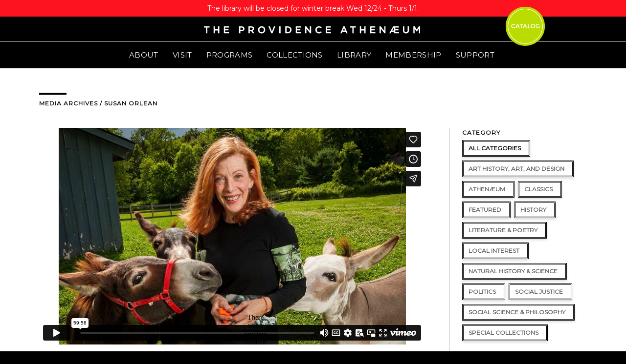

--- FILE ---
content_type: text/html; charset=UTF-8
request_url: https://providenceathenaeum.org/media-archives/susan-orlean/
body_size: 17252
content:
<!DOCTYPE html>
<html lang="en-US">
<head >
<meta charset="UTF-8" />
<title>Susan Orlean</title>
<link data-rocket-prefetch href="https://fonts.googleapis.com" rel="dns-prefetch">
<link data-rocket-prefetch href="https://player.vimeo.com" rel="dns-prefetch">
<link data-rocket-preload as="style" href="https://fonts.googleapis.com/css?family=Montserrat%3A400%7CAlegreya%3A400%2C400italic&#038;display=swap" rel="preload">
<link href="https://fonts.googleapis.com/css?family=Montserrat%3A400%7CAlegreya%3A400%2C400italic&#038;display=swap" media="print" onload="this.media=&#039;all&#039;" rel="stylesheet">
<noscript data-wpr-hosted-gf-parameters=""><link rel="stylesheet" href="https://fonts.googleapis.com/css?family=Montserrat%3A400%7CAlegreya%3A400%2C400italic&#038;display=swap"></noscript><link rel="preload" data-rocket-preload as="image" href="https://providenceathenaeum.org/wp-content/uploads/2023/01/Spring-2023-Sponsor-Graphic_600w.jpg" fetchpriority="high"><meta name="description" content="&lt;em&gt;New York Times&lt;/em&gt; bestselling author &lt;strong&gt;Susan Orlean&lt;/strong&gt; has been called “a national treasure” by &lt;em&gt;The Washington Post&lt;/em&gt; and “a latter-day Tocqueville” by &lt;em&gt;The New York Times&lt;/em&gt;. Her deeply moving explorations of American stories both familiar and obscure have earned her a reputation as one of America’s most distinctive journalistic voices. She is author of seven books, including &lt;em&gt;The Orchid Thief&lt;/em&gt;, &lt;em&gt;Rin Tin Tin&lt;/em&gt;, &lt;em&gt;Saturday Night&lt;/em&gt;, and &lt;em&gt;The Library Book&lt;/em&gt;, the incredible story of the history and burning of the Los Angeles Public Library. Orlean will be joined in conversation by R. Tripp Evans." />
		<meta name="robots" content="noodp,noydir" />
		<meta name="viewport" content="width=device-width, initial-scale=1.0" id="dynamik-viewport"/>
<meta name='robots' content='max-image-preview:large' />
	<style>img:is([sizes="auto" i], [sizes^="auto," i]) { contain-intrinsic-size: 3000px 1500px }</style>
	<link rel='dns-prefetch' href='//fonts.googleapis.com' />
<link href='https://fonts.gstatic.com' crossorigin rel='preconnect' />
<link rel="alternate" type="application/rss+xml" title="Providence Athenæum &raquo; Feed" href="https://providenceathenaeum.org/feed/" />
<link rel="alternate" type="application/rss+xml" title="Providence Athenæum &raquo; Comments Feed" href="https://providenceathenaeum.org/comments/feed/" />
<link rel="alternate" type="text/calendar" title="Providence Athenæum &raquo; iCal Feed" href="https://providenceathenaeum.org/calendar/?ical=1" />
<link rel="canonical" href="https://providenceathenaeum.org/media-archives/susan-orlean/" />
		<!-- This site uses the Google Analytics by ExactMetrics plugin v8.10.2 - Using Analytics tracking - https://www.exactmetrics.com/ -->
		<!-- Note: ExactMetrics is not currently configured on this site. The site owner needs to authenticate with Google Analytics in the ExactMetrics settings panel. -->
					<!-- No tracking code set -->
				<!-- / Google Analytics by ExactMetrics -->
		<link rel='stylesheet' id='tribe-events-pro-mini-calendar-block-styles-css' href='https://providenceathenaeum.org/wp-content/plugins/events-calendar-pro/build/css/tribe-events-pro-mini-calendar-block.css' type='text/css' media='all' />
<link rel='stylesheet' id='sbi_styles-css' href='https://providenceathenaeum.org/wp-content/plugins/instagram-feed/css/sbi-styles.min.css' type='text/css' media='all' />
<link rel='stylesheet' id='font-awesome-css' href='https://providenceathenaeum.org/wp-content/plugins/types/vendor/toolset/toolset-common/res/lib/font-awesome/css/font-awesome.min.css' type='text/css' media='screen' />
<link rel='stylesheet' id='dynamik_minified_stylesheet-css' href='//providenceathenaeum.org/wp-content/uploads/dynamik-gen/theme/dynamik-min.css' type='text/css' media='all' />
<style id='wp-emoji-styles-inline-css' type='text/css'>

	img.wp-smiley, img.emoji {
		display: inline !important;
		border: none !important;
		box-shadow: none !important;
		height: 1em !important;
		width: 1em !important;
		margin: 0 0.07em !important;
		vertical-align: -0.1em !important;
		background: none !important;
		padding: 0 !important;
	}
</style>
<link rel='stylesheet' id='wp-block-library-css' href='https://providenceathenaeum.org/wp-includes/css/dist/block-library/style.min.css' type='text/css' media='all' />
<style id='classic-theme-styles-inline-css' type='text/css'>
/*! This file is auto-generated */
.wp-block-button__link{color:#fff;background-color:#32373c;border-radius:9999px;box-shadow:none;text-decoration:none;padding:calc(.667em + 2px) calc(1.333em + 2px);font-size:1.125em}.wp-block-file__button{background:#32373c;color:#fff;text-decoration:none}
</style>
<link rel='stylesheet' id='wp-components-css' href='https://providenceathenaeum.org/wp-includes/css/dist/components/style.min.css' type='text/css' media='all' />
<link rel='stylesheet' id='wp-preferences-css' href='https://providenceathenaeum.org/wp-includes/css/dist/preferences/style.min.css' type='text/css' media='all' />
<link rel='stylesheet' id='wp-block-editor-css' href='https://providenceathenaeum.org/wp-includes/css/dist/block-editor/style.min.css' type='text/css' media='all' />
<link rel='stylesheet' id='popup-maker-block-library-style-css' href='https://providenceathenaeum.org/wp-content/plugins/popup-maker/dist/packages/block-library-style.css' type='text/css' media='all' />
<style id='filebird-block-filebird-gallery-style-inline-css' type='text/css'>
ul.filebird-block-filebird-gallery{margin:auto!important;padding:0!important;width:100%}ul.filebird-block-filebird-gallery.layout-grid{display:grid;grid-gap:20px;align-items:stretch;grid-template-columns:repeat(var(--columns),1fr);justify-items:stretch}ul.filebird-block-filebird-gallery.layout-grid li img{border:1px solid #ccc;box-shadow:2px 2px 6px 0 rgba(0,0,0,.3);height:100%;max-width:100%;-o-object-fit:cover;object-fit:cover;width:100%}ul.filebird-block-filebird-gallery.layout-masonry{-moz-column-count:var(--columns);-moz-column-gap:var(--space);column-gap:var(--space);-moz-column-width:var(--min-width);columns:var(--min-width) var(--columns);display:block;overflow:auto}ul.filebird-block-filebird-gallery.layout-masonry li{margin-bottom:var(--space)}ul.filebird-block-filebird-gallery li{list-style:none}ul.filebird-block-filebird-gallery li figure{height:100%;margin:0;padding:0;position:relative;width:100%}ul.filebird-block-filebird-gallery li figure figcaption{background:linear-gradient(0deg,rgba(0,0,0,.7),rgba(0,0,0,.3) 70%,transparent);bottom:0;box-sizing:border-box;color:#fff;font-size:.8em;margin:0;max-height:100%;overflow:auto;padding:3em .77em .7em;position:absolute;text-align:center;width:100%;z-index:2}ul.filebird-block-filebird-gallery li figure figcaption a{color:inherit}

</style>
<style id='global-styles-inline-css' type='text/css'>
:root{--wp--preset--aspect-ratio--square: 1;--wp--preset--aspect-ratio--4-3: 4/3;--wp--preset--aspect-ratio--3-4: 3/4;--wp--preset--aspect-ratio--3-2: 3/2;--wp--preset--aspect-ratio--2-3: 2/3;--wp--preset--aspect-ratio--16-9: 16/9;--wp--preset--aspect-ratio--9-16: 9/16;--wp--preset--color--black: #000000;--wp--preset--color--cyan-bluish-gray: #abb8c3;--wp--preset--color--white: #ffffff;--wp--preset--color--pale-pink: #f78da7;--wp--preset--color--vivid-red: #cf2e2e;--wp--preset--color--luminous-vivid-orange: #ff6900;--wp--preset--color--luminous-vivid-amber: #fcb900;--wp--preset--color--light-green-cyan: #7bdcb5;--wp--preset--color--vivid-green-cyan: #00d084;--wp--preset--color--pale-cyan-blue: #8ed1fc;--wp--preset--color--vivid-cyan-blue: #0693e3;--wp--preset--color--vivid-purple: #9b51e0;--wp--preset--gradient--vivid-cyan-blue-to-vivid-purple: linear-gradient(135deg,rgba(6,147,227,1) 0%,rgb(155,81,224) 100%);--wp--preset--gradient--light-green-cyan-to-vivid-green-cyan: linear-gradient(135deg,rgb(122,220,180) 0%,rgb(0,208,130) 100%);--wp--preset--gradient--luminous-vivid-amber-to-luminous-vivid-orange: linear-gradient(135deg,rgba(252,185,0,1) 0%,rgba(255,105,0,1) 100%);--wp--preset--gradient--luminous-vivid-orange-to-vivid-red: linear-gradient(135deg,rgba(255,105,0,1) 0%,rgb(207,46,46) 100%);--wp--preset--gradient--very-light-gray-to-cyan-bluish-gray: linear-gradient(135deg,rgb(238,238,238) 0%,rgb(169,184,195) 100%);--wp--preset--gradient--cool-to-warm-spectrum: linear-gradient(135deg,rgb(74,234,220) 0%,rgb(151,120,209) 20%,rgb(207,42,186) 40%,rgb(238,44,130) 60%,rgb(251,105,98) 80%,rgb(254,248,76) 100%);--wp--preset--gradient--blush-light-purple: linear-gradient(135deg,rgb(255,206,236) 0%,rgb(152,150,240) 100%);--wp--preset--gradient--blush-bordeaux: linear-gradient(135deg,rgb(254,205,165) 0%,rgb(254,45,45) 50%,rgb(107,0,62) 100%);--wp--preset--gradient--luminous-dusk: linear-gradient(135deg,rgb(255,203,112) 0%,rgb(199,81,192) 50%,rgb(65,88,208) 100%);--wp--preset--gradient--pale-ocean: linear-gradient(135deg,rgb(255,245,203) 0%,rgb(182,227,212) 50%,rgb(51,167,181) 100%);--wp--preset--gradient--electric-grass: linear-gradient(135deg,rgb(202,248,128) 0%,rgb(113,206,126) 100%);--wp--preset--gradient--midnight: linear-gradient(135deg,rgb(2,3,129) 0%,rgb(40,116,252) 100%);--wp--preset--font-size--small: 13px;--wp--preset--font-size--medium: 20px;--wp--preset--font-size--large: 36px;--wp--preset--font-size--x-large: 42px;--wp--preset--spacing--20: 0.44rem;--wp--preset--spacing--30: 0.67rem;--wp--preset--spacing--40: 1rem;--wp--preset--spacing--50: 1.5rem;--wp--preset--spacing--60: 2.25rem;--wp--preset--spacing--70: 3.38rem;--wp--preset--spacing--80: 5.06rem;--wp--preset--shadow--natural: 6px 6px 9px rgba(0, 0, 0, 0.2);--wp--preset--shadow--deep: 12px 12px 50px rgba(0, 0, 0, 0.4);--wp--preset--shadow--sharp: 6px 6px 0px rgba(0, 0, 0, 0.2);--wp--preset--shadow--outlined: 6px 6px 0px -3px rgba(255, 255, 255, 1), 6px 6px rgba(0, 0, 0, 1);--wp--preset--shadow--crisp: 6px 6px 0px rgba(0, 0, 0, 1);}:where(.is-layout-flex){gap: 0.5em;}:where(.is-layout-grid){gap: 0.5em;}body .is-layout-flex{display: flex;}.is-layout-flex{flex-wrap: wrap;align-items: center;}.is-layout-flex > :is(*, div){margin: 0;}body .is-layout-grid{display: grid;}.is-layout-grid > :is(*, div){margin: 0;}:where(.wp-block-columns.is-layout-flex){gap: 2em;}:where(.wp-block-columns.is-layout-grid){gap: 2em;}:where(.wp-block-post-template.is-layout-flex){gap: 1.25em;}:where(.wp-block-post-template.is-layout-grid){gap: 1.25em;}.has-black-color{color: var(--wp--preset--color--black) !important;}.has-cyan-bluish-gray-color{color: var(--wp--preset--color--cyan-bluish-gray) !important;}.has-white-color{color: var(--wp--preset--color--white) !important;}.has-pale-pink-color{color: var(--wp--preset--color--pale-pink) !important;}.has-vivid-red-color{color: var(--wp--preset--color--vivid-red) !important;}.has-luminous-vivid-orange-color{color: var(--wp--preset--color--luminous-vivid-orange) !important;}.has-luminous-vivid-amber-color{color: var(--wp--preset--color--luminous-vivid-amber) !important;}.has-light-green-cyan-color{color: var(--wp--preset--color--light-green-cyan) !important;}.has-vivid-green-cyan-color{color: var(--wp--preset--color--vivid-green-cyan) !important;}.has-pale-cyan-blue-color{color: var(--wp--preset--color--pale-cyan-blue) !important;}.has-vivid-cyan-blue-color{color: var(--wp--preset--color--vivid-cyan-blue) !important;}.has-vivid-purple-color{color: var(--wp--preset--color--vivid-purple) !important;}.has-black-background-color{background-color: var(--wp--preset--color--black) !important;}.has-cyan-bluish-gray-background-color{background-color: var(--wp--preset--color--cyan-bluish-gray) !important;}.has-white-background-color{background-color: var(--wp--preset--color--white) !important;}.has-pale-pink-background-color{background-color: var(--wp--preset--color--pale-pink) !important;}.has-vivid-red-background-color{background-color: var(--wp--preset--color--vivid-red) !important;}.has-luminous-vivid-orange-background-color{background-color: var(--wp--preset--color--luminous-vivid-orange) !important;}.has-luminous-vivid-amber-background-color{background-color: var(--wp--preset--color--luminous-vivid-amber) !important;}.has-light-green-cyan-background-color{background-color: var(--wp--preset--color--light-green-cyan) !important;}.has-vivid-green-cyan-background-color{background-color: var(--wp--preset--color--vivid-green-cyan) !important;}.has-pale-cyan-blue-background-color{background-color: var(--wp--preset--color--pale-cyan-blue) !important;}.has-vivid-cyan-blue-background-color{background-color: var(--wp--preset--color--vivid-cyan-blue) !important;}.has-vivid-purple-background-color{background-color: var(--wp--preset--color--vivid-purple) !important;}.has-black-border-color{border-color: var(--wp--preset--color--black) !important;}.has-cyan-bluish-gray-border-color{border-color: var(--wp--preset--color--cyan-bluish-gray) !important;}.has-white-border-color{border-color: var(--wp--preset--color--white) !important;}.has-pale-pink-border-color{border-color: var(--wp--preset--color--pale-pink) !important;}.has-vivid-red-border-color{border-color: var(--wp--preset--color--vivid-red) !important;}.has-luminous-vivid-orange-border-color{border-color: var(--wp--preset--color--luminous-vivid-orange) !important;}.has-luminous-vivid-amber-border-color{border-color: var(--wp--preset--color--luminous-vivid-amber) !important;}.has-light-green-cyan-border-color{border-color: var(--wp--preset--color--light-green-cyan) !important;}.has-vivid-green-cyan-border-color{border-color: var(--wp--preset--color--vivid-green-cyan) !important;}.has-pale-cyan-blue-border-color{border-color: var(--wp--preset--color--pale-cyan-blue) !important;}.has-vivid-cyan-blue-border-color{border-color: var(--wp--preset--color--vivid-cyan-blue) !important;}.has-vivid-purple-border-color{border-color: var(--wp--preset--color--vivid-purple) !important;}.has-vivid-cyan-blue-to-vivid-purple-gradient-background{background: var(--wp--preset--gradient--vivid-cyan-blue-to-vivid-purple) !important;}.has-light-green-cyan-to-vivid-green-cyan-gradient-background{background: var(--wp--preset--gradient--light-green-cyan-to-vivid-green-cyan) !important;}.has-luminous-vivid-amber-to-luminous-vivid-orange-gradient-background{background: var(--wp--preset--gradient--luminous-vivid-amber-to-luminous-vivid-orange) !important;}.has-luminous-vivid-orange-to-vivid-red-gradient-background{background: var(--wp--preset--gradient--luminous-vivid-orange-to-vivid-red) !important;}.has-very-light-gray-to-cyan-bluish-gray-gradient-background{background: var(--wp--preset--gradient--very-light-gray-to-cyan-bluish-gray) !important;}.has-cool-to-warm-spectrum-gradient-background{background: var(--wp--preset--gradient--cool-to-warm-spectrum) !important;}.has-blush-light-purple-gradient-background{background: var(--wp--preset--gradient--blush-light-purple) !important;}.has-blush-bordeaux-gradient-background{background: var(--wp--preset--gradient--blush-bordeaux) !important;}.has-luminous-dusk-gradient-background{background: var(--wp--preset--gradient--luminous-dusk) !important;}.has-pale-ocean-gradient-background{background: var(--wp--preset--gradient--pale-ocean) !important;}.has-electric-grass-gradient-background{background: var(--wp--preset--gradient--electric-grass) !important;}.has-midnight-gradient-background{background: var(--wp--preset--gradient--midnight) !important;}.has-small-font-size{font-size: var(--wp--preset--font-size--small) !important;}.has-medium-font-size{font-size: var(--wp--preset--font-size--medium) !important;}.has-large-font-size{font-size: var(--wp--preset--font-size--large) !important;}.has-x-large-font-size{font-size: var(--wp--preset--font-size--x-large) !important;}
:where(.wp-block-post-template.is-layout-flex){gap: 1.25em;}:where(.wp-block-post-template.is-layout-grid){gap: 1.25em;}
:where(.wp-block-columns.is-layout-flex){gap: 2em;}:where(.wp-block-columns.is-layout-grid){gap: 2em;}
:root :where(.wp-block-pullquote){font-size: 1.5em;line-height: 1.6;}
</style>
<link rel='stylesheet' id='essential-grid-plugin-settings-css' href='https://providenceathenaeum.org/wp-content/plugins/essential-grid/public/assets/css/settings.css' type='text/css' media='all' />
<link rel='stylesheet' id='tp-fontello-css' href='https://providenceathenaeum.org/wp-content/plugins/essential-grid/public/assets/font/fontello/css/fontello.css' type='text/css' media='all' />
<link rel='stylesheet' id='search-filter-plugin-styles-css' href='https://providenceathenaeum.org/wp-content/plugins/search-filter-pro/public/assets/css/search-filter.min.css' type='text/css' media='all' />
<link rel='stylesheet' id='custom-css' href='https://providenceathenaeum.org/wp-content/themes/dynamik-gen/lib/css/main.css' type='text/css' media='all' />
<link rel='stylesheet' id='custom2-css' href='https://providenceathenaeum.org/wp-content/themes/dynamik-gen/lib/css/custom.css?v2&#038;ver=53dbb2ccc1ad3686762d8d106d5bff5e' type='text/css' media='all' />

<link rel='stylesheet' id='popup-maker-site-css' href='//providenceathenaeum.org/wp-content/uploads/pum/pum-site-styles.css?generated=1765831360&#038;ver=1.21.5' type='text/css' media='all' />
<link rel='stylesheet' id='msl-main-css' href='https://providenceathenaeum.org/wp-content/plugins/master-slider/public/assets/css/masterslider.main.css' type='text/css' media='all' />
<link rel='stylesheet' id='msl-custom-css' href='https://providenceathenaeum.org/wp-content/uploads/master-slider/custom.css' type='text/css' media='all' />
<script type="text/javascript" src="https://providenceathenaeum.org/wp-includes/js/jquery/jquery.min.js" id="jquery-core-js"></script>
<script type="text/javascript" src="https://providenceathenaeum.org/wp-includes/js/jquery/jquery-migrate.min.js" id="jquery-migrate-js"></script>
<script type="text/javascript" id="search-filter-plugin-build-js-extra">
/* <![CDATA[ */
var SF_LDATA = {"ajax_url":"https:\/\/providenceathenaeum.org\/wp-admin\/admin-ajax.php","home_url":"https:\/\/providenceathenaeum.org\/","extensions":[]};
/* ]]> */
</script>
<script type="text/javascript" src="https://providenceathenaeum.org/wp-content/plugins/search-filter-pro/public/assets/js/search-filter-build.min.js" id="search-filter-plugin-build-js"></script>
<script type="text/javascript" src="https://providenceathenaeum.org/wp-content/plugins/search-filter-pro/public/assets/js/chosen.jquery.min.js" id="search-filter-plugin-chosen-js"></script>
<!--[if lt IE 9]>
<script type="text/javascript" src="https://providenceathenaeum.org/wp-content/themes/genesis/lib/js/html5shiv.js" id="html5shiv-js"></script>
<![endif]-->
<script type="text/javascript" src="https://providenceathenaeum.org/wp-content/themes/dynamik-gen/js/retina.min.js" id="bg-retina-js"></script>
<script type="text/javascript" src="https://providenceathenaeum.org/wp-content/themes/dynamik-gen/js/sticky-menu.js" id="sample-sticky-menu-js"></script>
<link rel="https://api.w.org/" href="https://providenceathenaeum.org/wp-json/" /><link rel="EditURI" type="application/rsd+xml" title="RSD" href="https://providenceathenaeum.org/xmlrpc.php?rsd" />
<link rel="alternate" title="oEmbed (JSON)" type="application/json+oembed" href="https://providenceathenaeum.org/wp-json/oembed/1.0/embed?url=https%3A%2F%2Fprovidenceathenaeum.org%2Fmedia-archives%2Fsusan-orlean%2F" />
<link rel="alternate" title="oEmbed (XML)" type="text/xml+oembed" href="https://providenceathenaeum.org/wp-json/oembed/1.0/embed?url=https%3A%2F%2Fprovidenceathenaeum.org%2Fmedia-archives%2Fsusan-orlean%2F&#038;format=xml" />
<script>var ms_grabbing_curosr = 'https://providenceathenaeum.org/wp-content/plugins/master-slider/public/assets/css/common/grabbing.cur', ms_grab_curosr = 'https://providenceathenaeum.org/wp-content/plugins/master-slider/public/assets/css/common/grab.cur';</script>
<meta name="generator" content="MasterSlider 3.11.0 - Responsive Touch Image Slider | avt.li/msf" />
<meta name="tec-api-version" content="v1"><meta name="tec-api-origin" content="https://providenceathenaeum.org"><link rel="alternate" href="https://providenceathenaeum.org/wp-json/tribe/events/v1/" /><link rel="icon" href="//providenceathenaeum.org/wp-content/uploads/dynamik-gen/theme/images/favicon.png" />
<link rel="pingback" href="https://providenceathenaeum.org/xmlrpc.php" />
<script type="text/javascript">
var dynamik_sf_enabled = true;
var dynamik_reveal_sub_pages = false;
var media_query_mobile_width = 839;
</script>
<!-- "Not Home CSS" hook box styles --><style type="text/css"> .dot-home{display:none;}.header-image .title-area,.header-image .site-title,.header-image .site-title a,.header-image .site-header .wrap .title-area{display:none;}.site-header{display:none;} @media screen and (max-width:1240px){.dot{right:11%!important;}}@media screen and (max-width:1180px){.dot{right:9%!important;}}@media screen and (max-width:1025px){.dot{right:7%!important;}}@media screen and (max-width:985px){.dot{right:0%!important;}}</style><!-- end "Not Home CSS" hook box styles -->
			<style type="text/css" id="wp-custom-css">
			/*
You can add your own CSS here.

Click the help icon above to learn more.
*/

.site-header .wrap {
	position: relative;
}

/* center image in post */
article img {
    display: block;
    margin: 0 auto;
}

.tribe-events-list-event-description a {color:#000000 !important}

.tribe-events-list-event-description a:link {border-bottom: 1px dotted #000;
    text-decoration: none; !important}

.tribe-events-list-event-description a:hover {color:#BBDC00 !important}

.tribe-events-list h2.tribe-events-list-event-title a {color:#000} a:hover {color:#BBDC00 !important}

.tribe-events-sub-nav a {
color: #000000; !important
}

.tribe-events-content a {
color: #000000; !important
}

.tribe-events-content p {
font-size: 18px !important 
}

.gform_footer input[type="submit"] {
	position: relative;
    display: inline-block;
    background-color: #BBDC00;
    font-family: montserrat;
    text-transform: uppercase;
    padding: 10px 30px;
    margin-bottom: 20px;
    color: #fff !important;
	border:none;
	transition: all 0.2s ease-in-out;
}
.submit-wrapper:hover .gform_footer input[type="submit"] {
	color: #fff !important;
	background-color: #000;
	border-color: #BBDC00;
}
.submit-wrapper {
	position: relative;
	display: inline-block;
}

@media (min-width: 641px) {
	div.ginput_complex.ginput_container.gf_name_has_3 span {
		width: 41%;
	}
  .gf_name_has_3.ginput_container_name .name_prefix {
	  width: 18% !important;
	}	
	
}

.event-sidebar a.ath-button--primary {
	text-align: center;
	min-width: 230px;
}

.ath-button--secondary {
	background-color: #a672b1 !important;
}
.ath-button--secondary:hover {
	background-color: #000 !important;
}
.ath-button--secondary:hover:after {
	border: 1px solid #a672b1 !important;
}

.esg-grid .mainul li.eg-staff-wrapper {
	min-height: 450px;
}

/* Adjust positioning of logo when logged-in. */
.logged-in.header-image .title-area, 
.logged-in.header-image .site-title, 
.logged-in.header-image .site-title a, 
.logged-in.header-image .site-header .wrap .title-area {
/* 	top: 32px; */
}

/* Notification Bar */

.logged-in #wnb-bar {
	display: none;
}
.has-notification-bar .notification-bar {
	padding: 6px 20px;
	text-align: center;
}
.has-notification-bar .notification-bar p {
	max-width: 1100px;
	margin: 0 auto;
	font-family: 'Montserrat','sans-serif';
	font-size: 14px;
}
.has-notification-bar .notification-bar a {
	background-color: #000;
	color: #fff;
	padding: 1px 6px;
	display: inline-block;
	margin-left: 10px;
	font-size: 12px;
	border-radius: 5px;
}

.su-spoiler.su-spoiler-closed>.su-spoiler-content {
	display: none;
}

.StripeElement--card {
	border: 1px solid rgba(119,119,119, 1);
	padding: 10px;
	border-radius: 3px;
}		</style>
		<meta name="generator" content="WP Rocket 3.20.2" data-wpr-features="wpr_preconnect_external_domains wpr_oci wpr_preload_links wpr_desktop" /></head>
<body class="wp-singular media-archive-item-template-default single single-media-archive-item postid-8230 wp-theme-genesis wp-child-theme-dynamik-gen fl-builder-lite-2-9-4-1 fl-no-js _masterslider _ms_version_3.11.0 tribe-no-js header-image header-full-width full-width-content unknown-os ie11 feature-top-outside site-fluid override has-notification-bar dynamik-page-builder" itemscope itemtype="https://schema.org/WebPage"><nav class="nav-secondary" itemscope itemtype="https://schema.org/SiteNavigationElement"><div  class="wrap"><ul id="menu-primary-menu" class="menu genesis-nav-menu menu-secondary js-superfish"><li id="menu-item-103" class="menu-item menu-item-type-custom menu-item-object-custom menu-item-has-children menu-item-103"><a href="#" itemprop="url"><span itemprop="name">ABOUT</span></a>
<ul class="sub-menu">
	<li id="menu-item-563" class="menu-item menu-item-type-post_type menu-item-object-page menu-item-563"><a href="https://providenceathenaeum.org/about/welcome/" itemprop="url"><span itemprop="name">WELCOME</span></a></li>
	<li id="menu-item-564" class="menu-item menu-item-type-post_type menu-item-object-page menu-item-564"><a href="https://providenceathenaeum.org/about/history/" itemprop="url"><span itemprop="name">HISTORY</span></a></li>
	<li id="menu-item-565" class="menu-item menu-item-type-post_type menu-item-object-page menu-item-565"><a href="https://providenceathenaeum.org/about/in-the-news/" itemprop="url"><span itemprop="name">IN THE NEWS</span></a></li>
	<li id="menu-item-568" class="menu-item menu-item-type-post_type menu-item-object-page menu-item-568"><a href="https://providenceathenaeum.org/about/staff/" itemprop="url"><span itemprop="name">STAFF</span></a></li>
	<li id="menu-item-808" class="menu-item menu-item-type-post_type menu-item-object-page menu-item-808"><a href="https://providenceathenaeum.org/about/board/" itemprop="url"><span itemprop="name">BOARD</span></a></li>
	<li id="menu-item-569" class="menu-item menu-item-type-post_type menu-item-object-page menu-item-569"><a href="https://providenceathenaeum.org/about/jobsvolunteer/" itemprop="url"><span itemprop="name">JOBS/VOLUNTEER</span></a></li>
</ul>
</li>
<li id="menu-item-102" class="menu-item menu-item-type-custom menu-item-object-custom menu-item-has-children menu-item-102"><a href="#" itemprop="url"><span itemprop="name">VISIT</span></a>
<ul class="sub-menu">
	<li id="menu-item-98" class="menu-item menu-item-type-post_type menu-item-object-page menu-item-98"><a href="https://providenceathenaeum.org/visit/plan-your-visit/" itemprop="url"><span itemprop="name">PLAN YOUR VISIT</span></a></li>
	<li id="menu-item-7200" class="menu-item menu-item-type-post_type menu-item-object-page menu-item-7200"><a href="https://providenceathenaeum.org/visit/tours/" itemprop="url"><span itemprop="name">TOURS</span></a></li>
	<li id="menu-item-7214" class="menu-item menu-item-type-post_type menu-item-object-page menu-item-7214"><a href="https://providenceathenaeum.org/visit/visitor-guidelines/" itemprop="url"><span itemprop="name">VISITOR GUIDELINES</span></a></li>
	<li id="menu-item-567" class="menu-item menu-item-type-post_type menu-item-object-page menu-item-567"><a href="https://providenceathenaeum.org/about/building-rental/" itemprop="url"><span itemprop="name">BUILDING RENTAL</span></a></li>
</ul>
</li>
<li id="menu-item-104" class="menu-item menu-item-type-custom menu-item-object-custom menu-item-has-children menu-item-104"><a href="#" itemprop="url"><span itemprop="name">PROGRAMS</span></a>
<ul class="sub-menu">
	<li id="menu-item-7755" class="menu-item menu-item-type-post_type menu-item-object-page menu-item-7755"><a href="https://providenceathenaeum.org/programs/about-programs/" itemprop="url"><span itemprop="name">ABOUT</span></a></li>
	<li id="menu-item-6403" class="menu-item menu-item-type-custom menu-item-object-custom menu-item-6403"><a href="https://providenceathenaeum.org/calendar/" itemprop="url"><span itemprop="name">CALENDAR</span></a></li>
	<li id="menu-item-6401" class="menu-item menu-item-type-post_type menu-item-object-page menu-item-6401"><a href="https://providenceathenaeum.org/programs/media-archives/" itemprop="url"><span itemprop="name">RECORDED PROGRAMS</span></a></li>
	<li id="menu-item-3745" class="menu-item menu-item-type-post_type menu-item-object-page menu-item-3745"><a href="https://providenceathenaeum.org/programs/reading-groups/" itemprop="url"><span itemprop="name">READING GROUPS</span></a></li>
</ul>
</li>
<li id="menu-item-105" class="menu-item menu-item-type-custom menu-item-object-custom menu-item-has-children menu-item-105"><a href="#" itemprop="url"><span itemprop="name">COLLECTIONS</span></a>
<ul class="sub-menu">
	<li id="menu-item-170" class="menu-item menu-item-type-post_type menu-item-object-page menu-item-170"><a href="https://providenceathenaeum.org/collections/special-collections/" itemprop="url"><span itemprop="name">SPECIAL COLLECTIONS</span></a></li>
	<li id="menu-item-169" class="menu-item menu-item-type-post_type menu-item-object-page menu-item-169"><a href="https://providenceathenaeum.org/collections/art-collection/" itemprop="url"><span itemprop="name">ART COLLECTION</span></a></li>
	<li id="menu-item-571" class="menu-item menu-item-type-post_type menu-item-object-page menu-item-571"><a href="https://providenceathenaeum.org/collections/exhibits/" itemprop="url"><span itemprop="name">EXHIBITS</span></a></li>
</ul>
</li>
<li id="menu-item-6430" class="menu-item menu-item-type-custom menu-item-object-custom menu-item-has-children menu-item-6430"><a href="#" itemprop="url"><span itemprop="name">LIBRARY</span></a>
<ul class="sub-menu">
	<li id="menu-item-168" class="menu-item menu-item-type-post_type menu-item-object-page menu-item-168"><a href="https://providenceathenaeum.org/collections/general-collections/" itemprop="url"><span itemprop="name">LIBRARY SERVICES</span></a></li>
	<li id="menu-item-573" class="menu-item menu-item-type-post_type menu-item-object-page menu-item-573"><a href="https://providenceathenaeum.org/childrens/about/" itemprop="url"><span itemprop="name">CHILDREN&#8217;S LIBRARY</span></a></li>
	<li id="menu-item-8302" class="menu-item menu-item-type-post_type menu-item-object-page menu-item-8302"><a href="https://providenceathenaeum.org/collections/general-collections/hoopla/" itemprop="url"><span itemprop="name">HOOPLA</span></a></li>
</ul>
</li>
<li id="menu-item-6423" class="menu-item menu-item-type-custom menu-item-object-custom menu-item-has-children menu-item-6423"><a href="#" itemprop="url"><span itemprop="name">MEMBERSHIP</span></a>
<ul class="sub-menu">
	<li id="menu-item-8296" class="menu-item menu-item-type-post_type menu-item-object-page menu-item-8296"><a href="https://providenceathenaeum.org/membership/benefits/" itemprop="url"><span itemprop="name">BENEFITS</span></a></li>
	<li id="menu-item-8297" class="menu-item menu-item-type-post_type menu-item-object-page menu-item-8297"><a href="https://providenceathenaeum.org/membership/join-renew-gift/" itemprop="url"><span itemprop="name">JOIN, RENEW, &#038; GIFT</span></a></li>
	<li id="menu-item-566" class="menu-item menu-item-type-post_type menu-item-object-page menu-item-566"><a href="https://providenceathenaeum.org/about/publications/" itemprop="url"><span itemprop="name">PUBLICATIONS</span></a></li>
</ul>
</li>
<li id="menu-item-107" class="menu-item menu-item-type-custom menu-item-object-custom menu-item-has-children menu-item-107"><a href="#" itemprop="url"><span itemprop="name">SUPPORT</span></a>
<ul class="sub-menu">
	<li id="menu-item-577" class="menu-item menu-item-type-post_type menu-item-object-page menu-item-577"><a href="https://providenceathenaeum.org/support/giving/" itemprop="url"><span itemprop="name">GIVING</span></a></li>
	<li id="menu-item-3395" class="menu-item menu-item-type-post_type menu-item-object-page menu-item-3395"><a href="https://providenceathenaeum.org/support/athena-society/" itemprop="url"><span itemprop="name">ATHENA SOCIETY</span></a></li>
	<li id="menu-item-2499" class="menu-item menu-item-type-post_type menu-item-object-page menu-item-2499"><a href="https://providenceathenaeum.org/support/sponsorship/" itemprop="url"><span itemprop="name">SPONSORSHIP</span></a></li>
</ul>
</li>
<li id="menu-item-704" class="menu-item menu-item-type-custom menu-item-object-custom menu-item-704"><a target="_blank" href="https://librarycat.risd.edu/" itemprop="url"><span itemprop="name">CATALOG</span></a></li>
</ul></div></nav><div class="notification-bar"style="background-color:#fd121f; color:#FFFFFF;"><p>The library will be closed for winter break Wed 12/24 - Thurs 1/1.</p></div><div  class="site-container"><div  class="secondary-header"><a href="http://providenceathenaeum.org"> <img src="//providenceathenaeum.org/wp-content/uploads/dynamik-gen/theme/images/ath_secondary-logo.png"></a></div>

<header  class="site-header" itemscope itemtype="https://schema.org/WPHeader"><div class="wrap"><div class="title-area"></div></div></header>	<div  class="responsive-primary-menu-container">
			<h3 class="mobile-primary-toggle">BROWSE</h3>
	<div  class="responsive-menu-icon">
		<span class="responsive-icon-bar"></span>
		<span class="responsive-icon-bar"></span>
		<span class="responsive-icon-bar"></span>
	</div>
  	</div>
<nav class="nav-primary" itemscope itemtype="https://schema.org/SiteNavigationElement"><div class="wrap"><ul id="menu-primary-menu-1" class="menu genesis-nav-menu menu-primary js-superfish"><li class="menu-item menu-item-type-custom menu-item-object-custom menu-item-has-children menu-item-103"><a href="#" itemprop="url"><span itemprop="name">ABOUT</span></a>
<ul class="sub-menu">
	<li class="menu-item menu-item-type-post_type menu-item-object-page menu-item-563"><a href="https://providenceathenaeum.org/about/welcome/" itemprop="url"><span itemprop="name">WELCOME</span></a></li>
	<li class="menu-item menu-item-type-post_type menu-item-object-page menu-item-564"><a href="https://providenceathenaeum.org/about/history/" itemprop="url"><span itemprop="name">HISTORY</span></a></li>
	<li class="menu-item menu-item-type-post_type menu-item-object-page menu-item-565"><a href="https://providenceathenaeum.org/about/in-the-news/" itemprop="url"><span itemprop="name">IN THE NEWS</span></a></li>
	<li class="menu-item menu-item-type-post_type menu-item-object-page menu-item-568"><a href="https://providenceathenaeum.org/about/staff/" itemprop="url"><span itemprop="name">STAFF</span></a></li>
	<li class="menu-item menu-item-type-post_type menu-item-object-page menu-item-808"><a href="https://providenceathenaeum.org/about/board/" itemprop="url"><span itemprop="name">BOARD</span></a></li>
	<li class="menu-item menu-item-type-post_type menu-item-object-page menu-item-569"><a href="https://providenceathenaeum.org/about/jobsvolunteer/" itemprop="url"><span itemprop="name">JOBS/VOLUNTEER</span></a></li>
</ul>
</li>
<li class="menu-item menu-item-type-custom menu-item-object-custom menu-item-has-children menu-item-102"><a href="#" itemprop="url"><span itemprop="name">VISIT</span></a>
<ul class="sub-menu">
	<li class="menu-item menu-item-type-post_type menu-item-object-page menu-item-98"><a href="https://providenceathenaeum.org/visit/plan-your-visit/" itemprop="url"><span itemprop="name">PLAN YOUR VISIT</span></a></li>
	<li class="menu-item menu-item-type-post_type menu-item-object-page menu-item-7200"><a href="https://providenceathenaeum.org/visit/tours/" itemprop="url"><span itemprop="name">TOURS</span></a></li>
	<li class="menu-item menu-item-type-post_type menu-item-object-page menu-item-7214"><a href="https://providenceathenaeum.org/visit/visitor-guidelines/" itemprop="url"><span itemprop="name">VISITOR GUIDELINES</span></a></li>
	<li class="menu-item menu-item-type-post_type menu-item-object-page menu-item-567"><a href="https://providenceathenaeum.org/about/building-rental/" itemprop="url"><span itemprop="name">BUILDING RENTAL</span></a></li>
</ul>
</li>
<li class="menu-item menu-item-type-custom menu-item-object-custom menu-item-has-children menu-item-104"><a href="#" itemprop="url"><span itemprop="name">PROGRAMS</span></a>
<ul class="sub-menu">
	<li class="menu-item menu-item-type-post_type menu-item-object-page menu-item-7755"><a href="https://providenceathenaeum.org/programs/about-programs/" itemprop="url"><span itemprop="name">ABOUT</span></a></li>
	<li class="menu-item menu-item-type-custom menu-item-object-custom menu-item-6403"><a href="https://providenceathenaeum.org/calendar/" itemprop="url"><span itemprop="name">CALENDAR</span></a></li>
	<li class="menu-item menu-item-type-post_type menu-item-object-page menu-item-6401"><a href="https://providenceathenaeum.org/programs/media-archives/" itemprop="url"><span itemprop="name">RECORDED PROGRAMS</span></a></li>
	<li class="menu-item menu-item-type-post_type menu-item-object-page menu-item-3745"><a href="https://providenceathenaeum.org/programs/reading-groups/" itemprop="url"><span itemprop="name">READING GROUPS</span></a></li>
</ul>
</li>
<li class="menu-item menu-item-type-custom menu-item-object-custom menu-item-has-children menu-item-105"><a href="#" itemprop="url"><span itemprop="name">COLLECTIONS</span></a>
<ul class="sub-menu">
	<li class="menu-item menu-item-type-post_type menu-item-object-page menu-item-170"><a href="https://providenceathenaeum.org/collections/special-collections/" itemprop="url"><span itemprop="name">SPECIAL COLLECTIONS</span></a></li>
	<li class="menu-item menu-item-type-post_type menu-item-object-page menu-item-169"><a href="https://providenceathenaeum.org/collections/art-collection/" itemprop="url"><span itemprop="name">ART COLLECTION</span></a></li>
	<li class="menu-item menu-item-type-post_type menu-item-object-page menu-item-571"><a href="https://providenceathenaeum.org/collections/exhibits/" itemprop="url"><span itemprop="name">EXHIBITS</span></a></li>
</ul>
</li>
<li class="menu-item menu-item-type-custom menu-item-object-custom menu-item-has-children menu-item-6430"><a href="#" itemprop="url"><span itemprop="name">LIBRARY</span></a>
<ul class="sub-menu">
	<li class="menu-item menu-item-type-post_type menu-item-object-page menu-item-168"><a href="https://providenceathenaeum.org/collections/general-collections/" itemprop="url"><span itemprop="name">LIBRARY SERVICES</span></a></li>
	<li class="menu-item menu-item-type-post_type menu-item-object-page menu-item-573"><a href="https://providenceathenaeum.org/childrens/about/" itemprop="url"><span itemprop="name">CHILDREN&#8217;S LIBRARY</span></a></li>
	<li class="menu-item menu-item-type-post_type menu-item-object-page menu-item-8302"><a href="https://providenceathenaeum.org/collections/general-collections/hoopla/" itemprop="url"><span itemprop="name">HOOPLA</span></a></li>
</ul>
</li>
<li class="menu-item menu-item-type-custom menu-item-object-custom menu-item-has-children menu-item-6423"><a href="#" itemprop="url"><span itemprop="name">MEMBERSHIP</span></a>
<ul class="sub-menu">
	<li class="menu-item menu-item-type-post_type menu-item-object-page menu-item-8296"><a href="https://providenceathenaeum.org/membership/benefits/" itemprop="url"><span itemprop="name">BENEFITS</span></a></li>
	<li class="menu-item menu-item-type-post_type menu-item-object-page menu-item-8297"><a href="https://providenceathenaeum.org/membership/join-renew-gift/" itemprop="url"><span itemprop="name">JOIN, RENEW, &#038; GIFT</span></a></li>
	<li class="menu-item menu-item-type-post_type menu-item-object-page menu-item-566"><a href="https://providenceathenaeum.org/about/publications/" itemprop="url"><span itemprop="name">PUBLICATIONS</span></a></li>
</ul>
</li>
<li class="menu-item menu-item-type-custom menu-item-object-custom menu-item-has-children menu-item-107"><a href="#" itemprop="url"><span itemprop="name">SUPPORT</span></a>
<ul class="sub-menu">
	<li class="menu-item menu-item-type-post_type menu-item-object-page menu-item-577"><a href="https://providenceathenaeum.org/support/giving/" itemprop="url"><span itemprop="name">GIVING</span></a></li>
	<li class="menu-item menu-item-type-post_type menu-item-object-page menu-item-3395"><a href="https://providenceathenaeum.org/support/athena-society/" itemprop="url"><span itemprop="name">ATHENA SOCIETY</span></a></li>
	<li class="menu-item menu-item-type-post_type menu-item-object-page menu-item-2499"><a href="https://providenceathenaeum.org/support/sponsorship/" itemprop="url"><span itemprop="name">SPONSORSHIP</span></a></li>
</ul>
</li>
<li class="menu-item menu-item-type-custom menu-item-object-custom menu-item-704"><a target="_blank" href="https://librarycat.risd.edu/" itemprop="url"><span itemprop="name">CATALOG</span></a></li>
</ul></div></nav>	<div  class="responsive-secondary-menu-container">
			<h3 class="mobile-secondary-toggle">two</h3>
	<div  class="responsive-menu-icon">
		<span class="responsive-icon-bar"></span>
		<span class="responsive-icon-bar"></span>
		<span class="responsive-icon-bar"></span>
	</div>
  	</div>
<div  class="dot"><a href="http://librarycat.risd.edu/" target="_blank" > <img src="//providenceathenaeum.org/wp-content/uploads/dynamik-gen/theme/images/dot.png"></a></div>
<div  class="dot-home"><a href="http://librarycat.risd.edu/" target="_blank" > <img src="//providenceathenaeum.org/wp-content/uploads/dynamik-gen/theme/images/dot.png"></a></div>
<div  class="site-inner" role="main" itemprop="mainContentOfPage">
<div  class="media-archives-container clearfix">

  <div class="line-decoration"></div>
  <div class="breadcrumb">
    <a href="/media-archives">Media Archives</a> / Susan Orlean  </div>

  <div class="media-content">

    <div class="media-container">
      <iframe src="https://player.vimeo.com/video/796790431?dnt=1&amp;app_id=122963" width="640" height="360" frameborder="0" allow="autoplay; fullscreen; picture-in-picture; clipboard-write; encrypted-media; web-share" referrerpolicy="strict-origin-when-cross-origin"></iframe>    </div>

    <div class="media-details">
      <h1>Susan Orlean</h1>
      <div class="media-date">February 3, 2023</div>
      <div class="media-description"><p><em>New York Times</em> bestselling author <strong>Susan Orlean</strong> has been called “a national treasure” by <em>The Washington Post</em> and “a latter-day Tocqueville” by <em>The New York Times</em>. Her deeply moving explorations of American stories both familiar and obscure have earned her a reputation as one of America’s most distinctive journalistic voices. She is author of seven books, including <em>The Orchid Thief</em>, <em>Rin Tin Tin</em>, <em>Saturday Night</em>, and <em>The Library Book</em>, the incredible story of the history and burning of the Los Angeles Public Library. Orlean will be joined in conversation by R. Tripp Evans.</p>
</div>
      <p>--</p>
      <div class="media-speaker-bio"><p>New York Times bestselling author Susan Orlean has been called “a national treasure” by The Washington Post and “a latter-day Tocqueville” by The New York Times. Her deeply moving explorations of American stories both familiar and obscure have earned her a reputation as one of America’s most distinctive journalistic voices. She is author of seven books, including The Orchid Thief, Rin Tin Tin, Saturday Night, and The Library Book, the incredible story of the history and burning of the Los Angeles Public Library. Orlean will be joined in conversation by R. Tripp Evans.</p>
</div>

      <div class="event-sponsor">
              </div>
      
      <div class="season-sponsor-block">
                <h5>
                      This season was generously supported by the following friends and partners:
                  </h5>
                                        <a href="https://providenceathenaeum.org/support/sponsorship/" target="_blank">
              <img fetchpriority="high" src="https://providenceathenaeum.org/wp-content/uploads/2023/01/Spring-2023-Sponsor-Graphic_600w.jpg" />
            </a>
                        </div>

      <hr />
      <div class="media-categories">
                   <h6>
             <em>
              Categories: 
                Featured, History             </em>
           </h6>
                
                </div>
    </div>

      </div>
  <div class="sidebar">
    <div class="search-archives">
      <form data-sf-form-id='6144' data-is-rtl='0' data-maintain-state='' data-results-url='https://providenceathenaeum.org/media-archives' data-ajax-url='https://providenceathenaeum.org/?sfid=6144&amp;sf_action=get_data&amp;sf_data=all' data-ajax-form-url='https://providenceathenaeum.org/?sfid=6144&amp;sf_action=get_data&amp;sf_data=form' data-display-result-method='shortcode' data-use-history-api='1' data-template-loaded='0' data-lang-code='en' data-ajax='1' data-ajax-data-type='json' data-ajax-links-selector='.pagination a' data-ajax-target='#search-filter-results-6144' data-ajax-pagination-type='normal' data-update-ajax-url='1' data-only-results-ajax='1' data-scroll-to-pos='0' data-init-paged='1' data-auto-update='1' data-auto-count='1' data-auto-count-refresh-mode='1' action='https://providenceathenaeum.org/media-archives' method='post' class='searchandfilter' id='search-filter-form-6144' autocomplete='off' data-instance-count='1'><ul><li class="sf-field-taxonomy-media-archives-category" data-sf-field-name="_sft_media-archives-category" data-sf-field-type="taxonomy" data-sf-field-input-type="radio" data-sf-term-rewrite='["https:\/\/providenceathenaeum.org\/media-archives-category\/[0]\/"]'><h4>Category</h4>		<ul class="">
					  <li class="sf-level-0 sf-item-0 sf-option-active" data-sf-count="0" data-sf-depth="0"><input  class="sf-input-radio" type="radio" value="" name="_sft_media-archives-category[]" checked="checked" id="sf-input-d0d853a9ecca105949bc030f90050d96"><label class="sf-label-radio" for="sf-input-d0d853a9ecca105949bc030f90050d96">All Categories</label></li><li class="sf-level-0 sf-item-118" data-sf-count="33" data-sf-depth="0"><input  class="sf-input-radio" type="radio" value="art-and-design" name="_sft_media-archives-category[]" id="sf-input-4e46b07cd4c51109a85db984b58d0cbb"><label class="sf-label-radio" for="sf-input-4e46b07cd4c51109a85db984b58d0cbb">Art History, Art, and Design</label></li><li class="sf-level-0 sf-item-109" data-sf-count="19" data-sf-depth="0"><input  class="sf-input-radio" type="radio" value="athenaeum" name="_sft_media-archives-category[]" id="sf-input-f0c0709d77ac224937b51bd42f1c59c0"><label class="sf-label-radio" for="sf-input-f0c0709d77ac224937b51bd42f1c59c0">Athenæum</label></li><li class="sf-level-0 sf-item-121" data-sf-count="10" data-sf-depth="0"><input  class="sf-input-radio" type="radio" value="classics" name="_sft_media-archives-category[]" id="sf-input-bc9edc97baaa8a26240375143931425f"><label class="sf-label-radio" for="sf-input-bc9edc97baaa8a26240375143931425f">Classics</label></li><li class="sf-level-0 sf-item-104" data-sf-count="25" data-sf-depth="0"><input  class="sf-input-radio" type="radio" value="featured" name="_sft_media-archives-category[]" id="sf-input-e9dffac2f55642ec02fbc7cabfbd41b7"><label class="sf-label-radio" for="sf-input-e9dffac2f55642ec02fbc7cabfbd41b7">Featured</label></li><li class="sf-level-0 sf-item-108" data-sf-count="80" data-sf-depth="0"><input  class="sf-input-radio" type="radio" value="history" name="_sft_media-archives-category[]" id="sf-input-ddfbfd1c6336bdf27d9fc40ef6120efb"><label class="sf-label-radio" for="sf-input-ddfbfd1c6336bdf27d9fc40ef6120efb">History</label></li><li class="sf-level-0 sf-item-112" data-sf-count="46" data-sf-depth="0"><input  class="sf-input-radio" type="radio" value="literature" name="_sft_media-archives-category[]" id="sf-input-379bc09d2ce7f9174ca020f2ee6e5120"><label class="sf-label-radio" for="sf-input-379bc09d2ce7f9174ca020f2ee6e5120">Literature &amp; Poetry</label></li><li class="sf-level-0 sf-item-123" data-sf-count="29" data-sf-depth="0"><input  class="sf-input-radio" type="radio" value="local-interest" name="_sft_media-archives-category[]" id="sf-input-d00caceeff2f0e3fd4e07abf29ff29cf"><label class="sf-label-radio" for="sf-input-d00caceeff2f0e3fd4e07abf29ff29cf">Local Interest</label></li><li class="sf-level-0 sf-item-111" data-sf-count="14" data-sf-depth="0"><input  class="sf-input-radio" type="radio" value="natural-history" name="_sft_media-archives-category[]" id="sf-input-beea04e4e03b655abca9e59d4a807f25"><label class="sf-label-radio" for="sf-input-beea04e4e03b655abca9e59d4a807f25">Natural History &amp; Science</label></li><li class="sf-level-0 sf-item-119" data-sf-count="13" data-sf-depth="0"><input  class="sf-input-radio" type="radio" value="politics" name="_sft_media-archives-category[]" id="sf-input-f3ae183ce8b5d250a8cb175df3c3eb01"><label class="sf-label-radio" for="sf-input-f3ae183ce8b5d250a8cb175df3c3eb01">Politics</label></li><li class="sf-level-0 sf-item-120" data-sf-count="16" data-sf-depth="0"><input  class="sf-input-radio" type="radio" value="social-justice" name="_sft_media-archives-category[]" id="sf-input-ad79aa728f6badc296d39ec2788d5ef8"><label class="sf-label-radio" for="sf-input-ad79aa728f6badc296d39ec2788d5ef8">Social Justice</label></li><li class="sf-level-0 sf-item-110" data-sf-count="11" data-sf-depth="0"><input  class="sf-input-radio" type="radio" value="social-science" name="_sft_media-archives-category[]" id="sf-input-ae36cfa79e9d44b3162f5f9fcfce42ab"><label class="sf-label-radio" for="sf-input-ae36cfa79e9d44b3162f5f9fcfce42ab">Social Science &amp; Philosophy</label></li><li class="sf-level-0 sf-item-117" data-sf-count="8" data-sf-depth="0"><input  class="sf-input-radio" type="radio" value="special-collections" name="_sft_media-archives-category[]" id="sf-input-6437c2c38a29767e4d5167deb9c381e1"><label class="sf-label-radio" for="sf-input-6437c2c38a29767e4d5167deb9c381e1">Special Collections</label></li>		</ul>
		</li><li class="sf-field-search" data-sf-field-name="search" data-sf-field-type="search" data-sf-field-input-type=""><h4>Search</h4>		<label>
				   <input placeholder="Search …" name="_sf_search[]" class="sf-input-text" type="text" value="" title=""></label>		</li><li class="sf-field-taxonomy-media-type" data-sf-field-name="_sft_media-type" data-sf-field-type="taxonomy" data-sf-field-input-type="select" data-sf-term-rewrite='["https:\/\/providenceathenaeum.org\/media-type\/[0]\/"]'><h4>Media Type</h4>		<label>
				   		<select name="_sft_media-type[]" class="sf-input-select" title="">
						  			<option class="sf-level-0 sf-item-0 sf-option-active" selected="selected" data-sf-count="0" data-sf-depth="0" value="">All Types</option>
											<option class="sf-level-0 sf-item-106" data-sf-count="68" data-sf-depth="0" value="audio">Audio&nbsp;&nbsp;(68)</option>
											<option class="sf-level-0 sf-item-107" data-sf-count="105" data-sf-depth="0" value="video">Video&nbsp;&nbsp;(105)</option>
											</select></label>										</li><li class="sf-field-sort_order" data-sf-field-name="_sf_sort_order" data-sf-field-type="sort_order" data-sf-field-input-type="select"><h4>Sort By</h4>		<label>
				   		<select name="_sf_sort_order[]" class="sf-input-select" title="">
						  			<option class="sf-level-0 sf-item-0 sf-option-active" selected="selected" data-sf-depth="0" value="">Date (Newest to Oldest)</option>
											<option class="sf-level-0 " data-sf-depth="0" value="_sfm_event_date+asc+num">Date (Oldest to Newest)</option>
											</select></label>										</li></ul></form>    </div>
    <div class="recommended">
      <h4>Recommended</h4>

      

      <div class="recommended-results">
                  <div class="recommended-result">
                          <div class="image">
                <a href="https://providenceathenaeum.org/media-archives/the-mark-twain-house-and-museum/" class="play-btn"></a>
                <a href="https://providenceathenaeum.org/media-archives/the-mark-twain-house-and-museum/">
                  <p><img width="800" height="500" src="https://providenceathenaeum.org/wp-content/uploads/2025/06/FY25-26-Fall-Media-Library-Images_Bartram.jpg" class="attachment-small size-small wp-post-image" alt="" decoding="async" fetchpriority="high" srcset="https://providenceathenaeum.org/wp-content/uploads/2025/06/FY25-26-Fall-Media-Library-Images_Bartram.jpg 800w, https://providenceathenaeum.org/wp-content/uploads/2025/06/FY25-26-Fall-Media-Library-Images_Bartram-300x188.jpg 300w, https://providenceathenaeum.org/wp-content/uploads/2025/06/FY25-26-Fall-Media-Library-Images_Bartram-768x480.jpg 768w" sizes="(max-width: 800px) 100vw, 800px" /></p>                </a>
              </div>
                        <p class="speaker">Erin Bartram</p> 
            <h3><a href="https://providenceathenaeum.org/media-archives/the-mark-twain-house-and-museum/">The Mark Twain House and Museum</a></h2>
            <p class="date">November 7, 2025</p>
            
          </div>
          
                    <div class="recommended-result">
                          <div class="image">
                <a href="https://providenceathenaeum.org/media-archives/walking-romes-waters/" class="play-btn"></a>
                <a href="https://providenceathenaeum.org/media-archives/walking-romes-waters/">
                  <p><img width="800" height="500" src="https://providenceathenaeum.org/wp-content/uploads/2025/06/FY25-26-Media-Library-Images_Rinne.jpg" class="attachment-small size-small wp-post-image" alt="" decoding="async" srcset="https://providenceathenaeum.org/wp-content/uploads/2025/06/FY25-26-Media-Library-Images_Rinne.jpg 800w, https://providenceathenaeum.org/wp-content/uploads/2025/06/FY25-26-Media-Library-Images_Rinne-300x188.jpg 300w, https://providenceathenaeum.org/wp-content/uploads/2025/06/FY25-26-Media-Library-Images_Rinne-768x480.jpg 768w" sizes="(max-width: 800px) 100vw, 800px" /></p>                </a>
              </div>
                        <p class="speaker">Katherine Rinne</p> 
            <h3><a href="https://providenceathenaeum.org/media-archives/walking-romes-waters/">Walking Rome&#8217;s Waters</a></h2>
            <p class="date">September 26, 2025</p>
            
          </div>
          
                    <div class="recommended-result">
                          <div class="image">
                <a href="https://providenceathenaeum.org/media-archives/the-first-and-last-king-of-haiti/" class="play-btn"></a>
                <a href="https://providenceathenaeum.org/media-archives/the-first-and-last-king-of-haiti/">
                  <p><img width="800" height="500" src="https://providenceathenaeum.org/wp-content/uploads/2025/01/FY24-25-Spring-Media-Library_Daut.jpg" class="attachment-small size-small wp-post-image" alt="" decoding="async" srcset="https://providenceathenaeum.org/wp-content/uploads/2025/01/FY24-25-Spring-Media-Library_Daut.jpg 800w, https://providenceathenaeum.org/wp-content/uploads/2025/01/FY24-25-Spring-Media-Library_Daut-300x188.jpg 300w, https://providenceathenaeum.org/wp-content/uploads/2025/01/FY24-25-Spring-Media-Library_Daut-768x480.jpg 768w" sizes="(max-width: 800px) 100vw, 800px" /></p>                </a>
              </div>
                        <p class="speaker">Marlene L. Daut</p> 
            <h3><a href="https://providenceathenaeum.org/media-archives/the-first-and-last-king-of-haiti/">The First and Last King of Haiti</a></h2>
            <p class="date">April 4, 2025</p>
            
          </div>
          
                    <div class="recommended-result">
                          <div class="image">
                <a href="https://providenceathenaeum.org/media-archives/sy-montgomery/" class="play-btn"></a>
                <a href="https://providenceathenaeum.org/media-archives/sy-montgomery/">
                  <p><img width="800" height="500" src="https://providenceathenaeum.org/wp-content/uploads/2025/01/FY24-25-Spring-Media-Library_Montgomery.jpg" class="attachment-small size-small wp-post-image" alt="" decoding="async" loading="lazy" srcset="https://providenceathenaeum.org/wp-content/uploads/2025/01/FY24-25-Spring-Media-Library_Montgomery.jpg 800w, https://providenceathenaeum.org/wp-content/uploads/2025/01/FY24-25-Spring-Media-Library_Montgomery-300x188.jpg 300w, https://providenceathenaeum.org/wp-content/uploads/2025/01/FY24-25-Spring-Media-Library_Montgomery-768x480.jpg 768w" sizes="auto, (max-width: 800px) 100vw, 800px" /></p>                </a>
              </div>
                        <p class="speaker">Sy Montgomery</p> 
            <h3><a href="https://providenceathenaeum.org/media-archives/sy-montgomery/">Sy Montgomery</a></h2>
            <p class="date">February 21, 2025</p>
            
          </div>
          
                </div>

    </div>
  </div> 
</div>

</div>	<div  id="ez-fat-footer-container-wrap" class="clearfix">
	
		<div  id="ez-fat-footer-container" class="clearfix">
	
			<div id="ez-fat-footer-1" class="widget-area ez-widget-area one-half first">
				<section id="text-2" class="widget widget_text"><div class="widget-wrap">			<div class="textwidget"><div class="footer-athena"><img src="//providenceathenaeum.org/wp-content/uploads/dynamik-gen/theme/images/athena_footer.png"></div>
<p>&nbsp;</p>
<p>Tues - Sat, 10am to 6pm<br />
Sun, 11am to 5pm<br />
Mon, closed<br />
&nbsp;<br />
401-421-6970<br />
<a href="https://goo.gl/maps/XJsVpN6z4D72" target="_blank">251 Benefit Street<br />
Providence, RI 02903 </a><br />
<em><a href="mailto:info@providenceathenaeum.org">info@providenceathenaeum.org </a></em></p>
<p>&nbsp;</p>
</div>
		</div></section>
<section id="text-10" class="widget widget_text"><div class="widget-wrap">			<div class="textwidget"></div>
		</div></section>
			</div><!-- end #fat-footer-1 -->
	
			<div id="ez-fat-footer-2" class="widget-area ez-widget-area one-half">
				<section id="block-2" class="widget widget_block"><div class="widget-wrap"><div style="margin:50px 40px 20px 0px;">
<a href="http://eepurl.com/bAzS11" class="su-button su-button-style-default" style="color:#000;background-color:#fff;border-color:#cccccc;border-radius:5px" target="_blank" rel="noopener noreferrer"><span style="color:#000;padding:0px 16px;font-size:13px;line-height:26px;border-color:#ffffff;border-radius:5px;text-shadow:none">SIGN UP FOR E-NEWS</span></a>
</div></div></section>
<section id="text-3" class="widget widget_text"><div class="widget-wrap">			<div class="textwidget"><a href="https://www.facebook.com/ProvidenceAthenaeum/" target="_blank"><i class="fa fa-facebook-square fa-2x"></i></a>
<a href="https://twitter.com/pvdAth" target="_blank"><i class="fa fa-twitter fa-2x"></i></a>
<a href="https://instagram.com/pvdath" target="_blank"><i class="fa fa-instagram fa-2x"></i></a>
<p>&nbsp;</p>
</div>
		</div></section>
<section id="search-3" class="widget widget_search"><div class="widget-wrap"><form class="search-form" itemprop="potentialAction" itemscope itemtype="https://schema.org/SearchAction" method="get" action="https://providenceathenaeum.org/" role="search"><meta itemprop="target" content="https://providenceathenaeum.org/?s={s}"/><input itemprop="query-input" type="search" name="s" placeholder="search" /><input type="submit" value="Search"  /></form></div></section>
			</div><!-- end #fat-footer-2 -->
					
		</div><!-- end #fat-footer-container -->
		
	</div><!-- end #fat-footer-container-wrap -->
<footer class="site-footer" itemscope itemtype="https://schema.org/WPFooter"><div class="wrap"><p>&#x000A9;&nbsp;2025 &middot; The Providence Athenæum &middot; <a href="http://providenceathenaeum.org/site-credits">Site Credits</a> &middot; Design & Development by <a href="http://www.design-agency.org" title="Design Agency" target="_blank" ><span style="font-size: 1.5rem">// DESIGN AGENCY //</span></a></p></div></footer></div><script type="speculationrules">
{"prefetch":[{"source":"document","where":{"and":[{"href_matches":"\/*"},{"not":{"href_matches":["\/wp-*.php","\/wp-admin\/*","\/wp-content\/uploads\/*","\/wp-content\/*","\/wp-content\/plugins\/*","\/wp-content\/themes\/dynamik-gen\/*","\/wp-content\/themes\/genesis\/*","\/*\\?(.+)"]}},{"not":{"selector_matches":"a[rel~=\"nofollow\"]"}},{"not":{"selector_matches":".no-prefetch, .no-prefetch a"}}]},"eagerness":"conservative"}]}
</script>
		<script>
		( function ( body ) {
			'use strict';
			body.className = body.className.replace( /\btribe-no-js\b/, 'tribe-js' );
		} )( document.body );
		</script>
		<div 
	id="pum-1092" 
	role="dialog" 
	aria-modal="false"
	class="pum pum-overlay pum-theme-1093 pum-theme-staff-page popmake-overlay pum-click-to-close click_open" 
	data-popmake="{&quot;id&quot;:1092,&quot;slug&quot;:&quot;staff-popup&quot;,&quot;theme_id&quot;:1093,&quot;cookies&quot;:[],&quot;triggers&quot;:[{&quot;type&quot;:&quot;click_open&quot;,&quot;settings&quot;:{&quot;extra_selectors&quot;:&quot;&quot;,&quot;do_default&quot;:null,&quot;cookie&quot;:{&quot;name&quot;:null}}}],&quot;mobile_disabled&quot;:null,&quot;tablet_disabled&quot;:null,&quot;meta&quot;:{&quot;display&quot;:{&quot;responsive_min_width&quot;:false,&quot;responsive_max_width&quot;:false,&quot;custom_width&quot;:false,&quot;custom_height&quot;:false,&quot;position_bottom&quot;:false,&quot;position_right&quot;:false,&quot;position_left&quot;:false,&quot;stackable&quot;:false,&quot;overlay_disabled&quot;:false,&quot;scrollable_content&quot;:false,&quot;disable_reposition&quot;:false,&quot;size&quot;:&quot;medium&quot;,&quot;responsive_min_width_unit&quot;:&quot;px&quot;,&quot;responsive_max_width_unit&quot;:&quot;px&quot;,&quot;custom_width_unit&quot;:&quot;%&quot;,&quot;custom_height_unit&quot;:&quot;em&quot;,&quot;custom_height_auto&quot;:false,&quot;location&quot;:&quot;center top&quot;,&quot;position_from_trigger&quot;:false,&quot;position_top&quot;:&quot;200&quot;,&quot;position_fixed&quot;:&quot;1&quot;,&quot;animation_type&quot;:&quot;none&quot;,&quot;animation_speed&quot;:&quot;350&quot;,&quot;animation_origin&quot;:&quot;center top&quot;,&quot;overlay_zindex&quot;:&quot;1999999998&quot;,&quot;zindex&quot;:&quot;1999999999&quot;},&quot;close&quot;:{&quot;text&quot;:&quot;X&quot;,&quot;button_delay&quot;:&quot;0&quot;,&quot;overlay_click&quot;:&quot;true&quot;,&quot;esc_press&quot;:&quot;true&quot;,&quot;f4_press&quot;:&quot;true&quot;},&quot;click_open&quot;:[]},&quot;old_easy_modal_id&quot;:&quot;1&quot;}">

	<div  id="popmake-1092" class="pum-container popmake theme-1093 pum-responsive pum-responsive-medium responsive size-medium pum-position-fixed">

				
				
		
				<div  class="pum-content popmake-content" tabindex="0">
			<div class="eg-ajax-target-container-wrapper" id="ess-grid-ajax-container-">
	<div class="eg-ajax-target-prefix-wrapper">
<p><a class="eModal-1" href="#">Open Modal</a></p>	</div>
	<div class="eg-ajax-target"></div>
	<div class="eg-ajax-target-sufffix-wrapper">
	</div>
</div>

		</div>

				
							<button type="button" class="pum-close popmake-close" aria-label="Close">
			X			</button>
		
	</div>

</div>
<script>

jQuery(document).ready(function () {
  jQuery('.gform_footer input[type="submit"]').wrap('<div class="submit-wrapper"></div>');  
});

</script><!-- Instagram Feed JS -->
<script type="text/javascript">
var sbiajaxurl = "https://providenceathenaeum.org/wp-admin/admin-ajax.php";
</script>
<script> /* <![CDATA[ */var tribe_l10n_datatables = {"aria":{"sort_ascending":": activate to sort column ascending","sort_descending":": activate to sort column descending"},"length_menu":"Show _MENU_ entries","empty_table":"No data available in table","info":"Showing _START_ to _END_ of _TOTAL_ entries","info_empty":"Showing 0 to 0 of 0 entries","info_filtered":"(filtered from _MAX_ total entries)","zero_records":"No matching records found","search":"Search:","all_selected_text":"All items on this page were selected. ","select_all_link":"Select all pages","clear_selection":"Clear Selection.","pagination":{"all":"All","next":"Next","previous":"Previous"},"select":{"rows":{"0":"","_":": Selected %d rows","1":": Selected 1 row"}},"datepicker":{"dayNames":["Sunday","Monday","Tuesday","Wednesday","Thursday","Friday","Saturday"],"dayNamesShort":["Sun","Mon","Tue","Wed","Thu","Fri","Sat"],"dayNamesMin":["S","M","T","W","T","F","S"],"monthNames":["January","February","March","April","May","June","July","August","September","October","November","December"],"monthNamesShort":["January","February","March","April","May","June","July","August","September","October","November","December"],"monthNamesMin":["Jan","Feb","Mar","Apr","May","Jun","Jul","Aug","Sep","Oct","Nov","Dec"],"nextText":"Next","prevText":"Prev","currentText":"Today","closeText":"Done","today":"Today","clear":"Clear"}};/* ]]> */ </script><script type="text/javascript" src="https://providenceathenaeum.org/wp-content/plugins/the-events-calendar/common/build/js/user-agent.js" id="tec-user-agent-js"></script>
<script type="text/javascript" src="https://providenceathenaeum.org/wp-includes/js/jquery/ui/core.min.js" id="jquery-ui-core-js"></script>
<script type="text/javascript" src="https://providenceathenaeum.org/wp-includes/js/jquery/ui/datepicker.min.js" id="jquery-ui-datepicker-js"></script>
<script type="text/javascript" id="jquery-ui-datepicker-js-after">
/* <![CDATA[ */
jQuery(function(jQuery){jQuery.datepicker.setDefaults({"closeText":"Close","currentText":"Today","monthNames":["January","February","March","April","May","June","July","August","September","October","November","December"],"monthNamesShort":["Jan","Feb","Mar","Apr","May","Jun","Jul","Aug","Sep","Oct","Nov","Dec"],"nextText":"Next","prevText":"Previous","dayNames":["Sunday","Monday","Tuesday","Wednesday","Thursday","Friday","Saturday"],"dayNamesShort":["Sun","Mon","Tue","Wed","Thu","Fri","Sat"],"dayNamesMin":["S","M","T","W","T","F","S"],"dateFormat":"MM d, yy","firstDay":0,"isRTL":false});});
/* ]]> */
</script>
<script type="text/javascript" id="rocket-browser-checker-js-after">
/* <![CDATA[ */
"use strict";var _createClass=function(){function defineProperties(target,props){for(var i=0;i<props.length;i++){var descriptor=props[i];descriptor.enumerable=descriptor.enumerable||!1,descriptor.configurable=!0,"value"in descriptor&&(descriptor.writable=!0),Object.defineProperty(target,descriptor.key,descriptor)}}return function(Constructor,protoProps,staticProps){return protoProps&&defineProperties(Constructor.prototype,protoProps),staticProps&&defineProperties(Constructor,staticProps),Constructor}}();function _classCallCheck(instance,Constructor){if(!(instance instanceof Constructor))throw new TypeError("Cannot call a class as a function")}var RocketBrowserCompatibilityChecker=function(){function RocketBrowserCompatibilityChecker(options){_classCallCheck(this,RocketBrowserCompatibilityChecker),this.passiveSupported=!1,this._checkPassiveOption(this),this.options=!!this.passiveSupported&&options}return _createClass(RocketBrowserCompatibilityChecker,[{key:"_checkPassiveOption",value:function(self){try{var options={get passive(){return!(self.passiveSupported=!0)}};window.addEventListener("test",null,options),window.removeEventListener("test",null,options)}catch(err){self.passiveSupported=!1}}},{key:"initRequestIdleCallback",value:function(){!1 in window&&(window.requestIdleCallback=function(cb){var start=Date.now();return setTimeout(function(){cb({didTimeout:!1,timeRemaining:function(){return Math.max(0,50-(Date.now()-start))}})},1)}),!1 in window&&(window.cancelIdleCallback=function(id){return clearTimeout(id)})}},{key:"isDataSaverModeOn",value:function(){return"connection"in navigator&&!0===navigator.connection.saveData}},{key:"supportsLinkPrefetch",value:function(){var elem=document.createElement("link");return elem.relList&&elem.relList.supports&&elem.relList.supports("prefetch")&&window.IntersectionObserver&&"isIntersecting"in IntersectionObserverEntry.prototype}},{key:"isSlowConnection",value:function(){return"connection"in navigator&&"effectiveType"in navigator.connection&&("2g"===navigator.connection.effectiveType||"slow-2g"===navigator.connection.effectiveType)}}]),RocketBrowserCompatibilityChecker}();
/* ]]> */
</script>
<script type="text/javascript" id="rocket-preload-links-js-extra">
/* <![CDATA[ */
var RocketPreloadLinksConfig = {"excludeUris":"\/(?:.+\/)?feed(?:\/(?:.+\/?)?)?$|\/(?:.+\/)?embed\/|\/(index.php\/)?(.*)wp-json(\/.*|$)|\/refer\/|\/go\/|\/recommend\/|\/recommends\/","usesTrailingSlash":"1","imageExt":"jpg|jpeg|gif|png|tiff|bmp|webp|avif|pdf|doc|docx|xls|xlsx|php","fileExt":"jpg|jpeg|gif|png|tiff|bmp|webp|avif|pdf|doc|docx|xls|xlsx|php|html|htm","siteUrl":"https:\/\/providenceathenaeum.org","onHoverDelay":"100","rateThrottle":"3"};
/* ]]> */
</script>
<script type="text/javascript" id="rocket-preload-links-js-after">
/* <![CDATA[ */
(function() {
"use strict";var r="function"==typeof Symbol&&"symbol"==typeof Symbol.iterator?function(e){return typeof e}:function(e){return e&&"function"==typeof Symbol&&e.constructor===Symbol&&e!==Symbol.prototype?"symbol":typeof e},e=function(){function i(e,t){for(var n=0;n<t.length;n++){var i=t[n];i.enumerable=i.enumerable||!1,i.configurable=!0,"value"in i&&(i.writable=!0),Object.defineProperty(e,i.key,i)}}return function(e,t,n){return t&&i(e.prototype,t),n&&i(e,n),e}}();function i(e,t){if(!(e instanceof t))throw new TypeError("Cannot call a class as a function")}var t=function(){function n(e,t){i(this,n),this.browser=e,this.config=t,this.options=this.browser.options,this.prefetched=new Set,this.eventTime=null,this.threshold=1111,this.numOnHover=0}return e(n,[{key:"init",value:function(){!this.browser.supportsLinkPrefetch()||this.browser.isDataSaverModeOn()||this.browser.isSlowConnection()||(this.regex={excludeUris:RegExp(this.config.excludeUris,"i"),images:RegExp(".("+this.config.imageExt+")$","i"),fileExt:RegExp(".("+this.config.fileExt+")$","i")},this._initListeners(this))}},{key:"_initListeners",value:function(e){-1<this.config.onHoverDelay&&document.addEventListener("mouseover",e.listener.bind(e),e.listenerOptions),document.addEventListener("mousedown",e.listener.bind(e),e.listenerOptions),document.addEventListener("touchstart",e.listener.bind(e),e.listenerOptions)}},{key:"listener",value:function(e){var t=e.target.closest("a"),n=this._prepareUrl(t);if(null!==n)switch(e.type){case"mousedown":case"touchstart":this._addPrefetchLink(n);break;case"mouseover":this._earlyPrefetch(t,n,"mouseout")}}},{key:"_earlyPrefetch",value:function(t,e,n){var i=this,r=setTimeout(function(){if(r=null,0===i.numOnHover)setTimeout(function(){return i.numOnHover=0},1e3);else if(i.numOnHover>i.config.rateThrottle)return;i.numOnHover++,i._addPrefetchLink(e)},this.config.onHoverDelay);t.addEventListener(n,function e(){t.removeEventListener(n,e,{passive:!0}),null!==r&&(clearTimeout(r),r=null)},{passive:!0})}},{key:"_addPrefetchLink",value:function(i){return this.prefetched.add(i.href),new Promise(function(e,t){var n=document.createElement("link");n.rel="prefetch",n.href=i.href,n.onload=e,n.onerror=t,document.head.appendChild(n)}).catch(function(){})}},{key:"_prepareUrl",value:function(e){if(null===e||"object"!==(void 0===e?"undefined":r(e))||!1 in e||-1===["http:","https:"].indexOf(e.protocol))return null;var t=e.href.substring(0,this.config.siteUrl.length),n=this._getPathname(e.href,t),i={original:e.href,protocol:e.protocol,origin:t,pathname:n,href:t+n};return this._isLinkOk(i)?i:null}},{key:"_getPathname",value:function(e,t){var n=t?e.substring(this.config.siteUrl.length):e;return n.startsWith("/")||(n="/"+n),this._shouldAddTrailingSlash(n)?n+"/":n}},{key:"_shouldAddTrailingSlash",value:function(e){return this.config.usesTrailingSlash&&!e.endsWith("/")&&!this.regex.fileExt.test(e)}},{key:"_isLinkOk",value:function(e){return null!==e&&"object"===(void 0===e?"undefined":r(e))&&(!this.prefetched.has(e.href)&&e.origin===this.config.siteUrl&&-1===e.href.indexOf("?")&&-1===e.href.indexOf("#")&&!this.regex.excludeUris.test(e.href)&&!this.regex.images.test(e.href))}}],[{key:"run",value:function(){"undefined"!=typeof RocketPreloadLinksConfig&&new n(new RocketBrowserCompatibilityChecker({capture:!0,passive:!0}),RocketPreloadLinksConfig).init()}}]),n}();t.run();
}());
/* ]]> */
</script>
<script type="text/javascript" src="https://providenceathenaeum.org/wp-includes/js/hoverIntent.min.js" id="hoverIntent-js"></script>
<script type="text/javascript" src="https://providenceathenaeum.org/wp-content/themes/genesis/lib/js/menu/superfish.js" id="superfish-js"></script>
<script type="text/javascript" src="https://providenceathenaeum.org/wp-content/themes/genesis/lib/js/menu/superfish.args.js" id="superfish-args-js"></script>
<script type="text/javascript" src="https://providenceathenaeum.org/wp-content/themes/dynamik-gen/lib/js/main.js" id="custom-js-js"></script>
<script type="text/javascript" src="https://providenceathenaeum.org/wp-content/themes/dynamik-gen/lib/js/responsive.js" id="responsive-js"></script>
<script type="text/javascript" src="https://providenceathenaeum.org/wp-includes/js/dist/hooks.min.js" id="wp-hooks-js"></script>
<script type="text/javascript" id="popup-maker-site-js-extra">
/* <![CDATA[ */
var pum_vars = {"version":"1.21.5","pm_dir_url":"https:\/\/providenceathenaeum.org\/wp-content\/plugins\/popup-maker\/","ajaxurl":"https:\/\/providenceathenaeum.org\/wp-admin\/admin-ajax.php","restapi":"https:\/\/providenceathenaeum.org\/wp-json\/pum\/v1","rest_nonce":null,"default_theme":"1091","debug_mode":"","disable_tracking":"","home_url":"\/","message_position":"top","core_sub_forms_enabled":"1","popups":[],"cookie_domain":"","analytics_enabled":"1","analytics_route":"analytics","analytics_api":"https:\/\/providenceathenaeum.org\/wp-json\/pum\/v1"};
var pum_sub_vars = {"ajaxurl":"https:\/\/providenceathenaeum.org\/wp-admin\/admin-ajax.php","message_position":"top"};
var pum_popups = {"pum-1092":{"triggers":[{"type":"click_open","settings":{"extra_selectors":"","do_default":null,"cookie":{"name":null}}}],"cookies":[],"disable_on_mobile":false,"disable_on_tablet":false,"atc_promotion":null,"explain":null,"type_section":null,"theme_id":1093,"size":"medium","responsive_min_width":"0%","responsive_max_width":"100%","custom_width":"640px","custom_height_auto":false,"custom_height":"380px","scrollable_content":false,"animation_type":"none","animation_speed":"350","animation_origin":"center top","open_sound":"none","custom_sound":"","location":"center top","position_top":"200","position_bottom":0,"position_left":0,"position_right":0,"position_from_trigger":false,"position_fixed":true,"overlay_disabled":false,"stackable":false,"disable_reposition":false,"zindex":"1999999999","close_button_delay":"0","fi_promotion":null,"close_on_form_submission":false,"close_on_form_submission_delay":0,"close_on_overlay_click":true,"close_on_esc_press":true,"close_on_f4_press":true,"disable_form_reopen":false,"disable_accessibility":false,"responsive_min_width_unit":"px","responsive_max_width_unit":"px","custom_width_unit":"%","custom_height_unit":"em","overlay_zindex":"1999999998","theme_slug":"staff-page","id":1092,"slug":"staff-popup"}};
/* ]]> */
</script>
<script type="text/javascript" src="//providenceathenaeum.org/wp-content/uploads/pum/pum-site-scripts.js?defer&amp;generated=1765831360&amp;ver=1.21.5" id="popup-maker-site-js"></script>

<!-- Shortcodes Ultimate custom CSS - start -->
<style type="text/css">
/* ath button styling*/
.ath-button { margin: 20px 0; padding: 10px; border: 4px double white!important;}
.ath-button:hover { background-color: #000000!important;}
.su-button-style-default.ath-button span:hover   { background-color: #000000!important;}

/* childrens library enews*/
.label-childrens- .su-button-style-default { border-width: 0px;}
.label-childrens- a.su-button.su-button-style-default.cl-enews {padding: 0px 10px;}
.label-childrens- a.su-button.su-button-style-default.cl-enews:hover { background-color: #BBDC00!important;}

/* footer enews signup??*/
.su-spoiler-style-simple > .su-spoiler-title {
    padding: 10px 25px;
    background: #999;
    color: #fff;
    font-size: 0.9em;
    font-family: Montserrat;
    letter-spacing: .4px;}

/* change color of hover*/    
.su-spoiler-style-simple > .su-spoiler-title:hover  {  background: #000;   }
.su-spoiler-style-simple { border-top: none; border-bottom: none;}
 .su-spoiler { margin-bottom: .5em; }

/* text style for buttons */ 
.su-button-style-default span { font-family: montserrat; border: none!important;}
.su-button-style-default span:hover { color: #FFFFFF!important; background: #BBDC00; border: none!important; opacity: 1!important;}









</style>
<!-- Shortcodes Ultimate custom CSS - end -->
    <style>
            </style>

    <script>
        document.addEventListener("DOMContentLoaded", function(event) {
                    });
    </script>


    
    <style>
            </style>


    <script>
        var accordions_active = null;
        var accordions_tabs_active = null;
    </script>


    


</body></html>

<!-- This website is like a Rocket, isn't it? Performance optimized by WP Rocket. Learn more: https://wp-rocket.me - Debug: cached@1766105830 -->

--- FILE ---
content_type: text/html; charset=UTF-8
request_url: https://player.vimeo.com/video/796790431?dnt=1&app_id=122963
body_size: 6919
content:
<!DOCTYPE html>
<html lang="en">
<head>
  <meta charset="utf-8">
  <meta name="viewport" content="width=device-width,initial-scale=1,user-scalable=yes">
  
  <link rel="canonical" href="https://player.vimeo.com/video/796790431">
  <meta name="googlebot" content="noindex,indexifembedded">
  
  
  <title>EX LIBRIS: Susan Orlean on Vimeo</title>
  <style>
      body, html, .player, .fallback {
          overflow: hidden;
          width: 100%;
          height: 100%;
          margin: 0;
          padding: 0;
      }
      .fallback {
          
              background-color: transparent;
          
      }
      .player.loading { opacity: 0; }
      .fallback iframe {
          position: fixed;
          left: 0;
          top: 0;
          width: 100%;
          height: 100%;
      }
  </style>
  <link rel="modulepreload" href="https://f.vimeocdn.com/p/4.46.21/js/player.module.js" crossorigin="anonymous">
  <link rel="modulepreload" href="https://f.vimeocdn.com/p/4.46.21/js/vendor.module.js" crossorigin="anonymous">
  <link rel="preload" href="https://f.vimeocdn.com/p/4.46.21/css/player.css" as="style">
</head>

<body>


<div class="vp-placeholder">
    <style>
        .vp-placeholder,
        .vp-placeholder-thumb,
        .vp-placeholder-thumb::before,
        .vp-placeholder-thumb::after {
            position: absolute;
            top: 0;
            bottom: 0;
            left: 0;
            right: 0;
        }
        .vp-placeholder {
            visibility: hidden;
            width: 100%;
            max-height: 100%;
            height: calc(720 / 1280 * 100vw);
            max-width: calc(1280 / 720 * 100vh);
            margin: auto;
        }
        .vp-placeholder-carousel {
            display: none;
            background-color: #000;
            position: absolute;
            left: 0;
            right: 0;
            bottom: -60px;
            height: 60px;
        }
    </style>

    

    
        <style>
            .vp-placeholder-thumb {
                overflow: hidden;
                width: 100%;
                max-height: 100%;
                margin: auto;
            }
            .vp-placeholder-thumb::before,
            .vp-placeholder-thumb::after {
                content: "";
                display: block;
                filter: blur(7px);
                margin: 0;
                background: url(https://i.vimeocdn.com/video/1605626432-01b629499a2246544319e926e359fca85d449e6bd2c1a98573c84440099c889b-d?mw=80&q=85) 50% 50% / contain no-repeat;
            }
            .vp-placeholder-thumb::before {
                 
                margin: -30px;
            }
        </style>
    

    <div class="vp-placeholder-thumb"></div>
    <div class="vp-placeholder-carousel"></div>
    <script>function placeholderInit(t,h,d,s,n,o){var i=t.querySelector(".vp-placeholder"),v=t.querySelector(".vp-placeholder-thumb");if(h){var p=function(){try{return window.self!==window.top}catch(a){return!0}}(),w=200,y=415,r=60;if(!p&&window.innerWidth>=w&&window.innerWidth<y){i.style.bottom=r+"px",i.style.maxHeight="calc(100vh - "+r+"px)",i.style.maxWidth="calc("+n+" / "+o+" * (100vh - "+r+"px))";var f=t.querySelector(".vp-placeholder-carousel");f.style.display="block"}}if(d){var e=new Image;e.onload=function(){var a=n/o,c=e.width/e.height;if(c<=.95*a||c>=1.05*a){var l=i.getBoundingClientRect(),g=l.right-l.left,b=l.bottom-l.top,m=window.innerWidth/g*100,x=window.innerHeight/b*100;v.style.height="calc("+e.height+" / "+e.width+" * "+m+"vw)",v.style.maxWidth="calc("+e.width+" / "+e.height+" * "+x+"vh)"}i.style.visibility="visible"},e.src=s}else i.style.visibility="visible"}
</script>
    <script>placeholderInit(document,  false ,  true , "https://i.vimeocdn.com/video/1605626432-01b629499a2246544319e926e359fca85d449e6bd2c1a98573c84440099c889b-d?mw=80\u0026q=85",  1280 ,  720 );</script>
</div>

<div id="player" class="player"></div>
<script>window.playerConfig = {"cdn_url":"https://f.vimeocdn.com","vimeo_api_url":"api.vimeo.com","request":{"files":{"dash":{"cdns":{"akfire_interconnect_quic":{"avc_url":"https://vod-adaptive-ak.vimeocdn.com/exp=1766156037~acl=%2Fd40fc47b-47a0-425e-9d7e-6bd062768fa8%2Fpsid%3D5d558cdaf9dfdcd76dec4aa4c9aca06ef643f302d5835eb10958cc990bcf0b31%2F%2A~hmac=8bd0f71580b9d20ea16912fad2639fbcbf651c77154a7a3b9fbadac8e9aa6d7b/d40fc47b-47a0-425e-9d7e-6bd062768fa8/psid=5d558cdaf9dfdcd76dec4aa4c9aca06ef643f302d5835eb10958cc990bcf0b31/v2/playlist/av/primary/prot/cXNyPTE/playlist.json?omit=av1-hevc\u0026pathsig=8c953e4f~8-Y0JwFr5ktdI9HttISVizO9YqenJoEIsGPqoxfhKcA\u0026qsr=1\u0026r=dXM%3D\u0026rh=1j8pBt","origin":"gcs","url":"https://vod-adaptive-ak.vimeocdn.com/exp=1766156037~acl=%2Fd40fc47b-47a0-425e-9d7e-6bd062768fa8%2Fpsid%3D5d558cdaf9dfdcd76dec4aa4c9aca06ef643f302d5835eb10958cc990bcf0b31%2F%2A~hmac=8bd0f71580b9d20ea16912fad2639fbcbf651c77154a7a3b9fbadac8e9aa6d7b/d40fc47b-47a0-425e-9d7e-6bd062768fa8/psid=5d558cdaf9dfdcd76dec4aa4c9aca06ef643f302d5835eb10958cc990bcf0b31/v2/playlist/av/primary/prot/cXNyPTE/playlist.json?pathsig=8c953e4f~8-Y0JwFr5ktdI9HttISVizO9YqenJoEIsGPqoxfhKcA\u0026qsr=1\u0026r=dXM%3D\u0026rh=1j8pBt"},"fastly_skyfire":{"avc_url":"https://skyfire.vimeocdn.com/1766156037-0x8c737ac3ffc1871fec29d42a782430c25adb6b5f/d40fc47b-47a0-425e-9d7e-6bd062768fa8/psid=5d558cdaf9dfdcd76dec4aa4c9aca06ef643f302d5835eb10958cc990bcf0b31/v2/playlist/av/primary/prot/cXNyPTE/playlist.json?omit=av1-hevc\u0026pathsig=8c953e4f~8-Y0JwFr5ktdI9HttISVizO9YqenJoEIsGPqoxfhKcA\u0026qsr=1\u0026r=dXM%3D\u0026rh=1j8pBt","origin":"gcs","url":"https://skyfire.vimeocdn.com/1766156037-0x8c737ac3ffc1871fec29d42a782430c25adb6b5f/d40fc47b-47a0-425e-9d7e-6bd062768fa8/psid=5d558cdaf9dfdcd76dec4aa4c9aca06ef643f302d5835eb10958cc990bcf0b31/v2/playlist/av/primary/prot/cXNyPTE/playlist.json?pathsig=8c953e4f~8-Y0JwFr5ktdI9HttISVizO9YqenJoEIsGPqoxfhKcA\u0026qsr=1\u0026r=dXM%3D\u0026rh=1j8pBt"}},"default_cdn":"akfire_interconnect_quic","separate_av":true,"streams":[{"profile":"f9e4a5d7-8043-4af3-b231-641ca735a130","id":"d4bb76c3-3045-4b9c-b1a2-08187d3565b7","fps":30,"quality":"540p"},{"profile":"c3347cdf-6c91-4ab3-8d56-737128e7a65f","id":"d9ad44bb-4520-41f8-aab5-82e90e72acfd","fps":30,"quality":"360p"},{"profile":"d0b41bac-2bf2-4310-8113-df764d486192","id":"f30e77ed-1f1d-49b5-9c76-315841205931","fps":30,"quality":"240p"},{"profile":"f3f6f5f0-2e6b-4e90-994e-842d1feeabc0","id":"1d9cbd30-3c32-4939-95f4-9337ac615297","fps":30,"quality":"720p"}],"streams_avc":[{"profile":"f9e4a5d7-8043-4af3-b231-641ca735a130","id":"d4bb76c3-3045-4b9c-b1a2-08187d3565b7","fps":30,"quality":"540p"},{"profile":"c3347cdf-6c91-4ab3-8d56-737128e7a65f","id":"d9ad44bb-4520-41f8-aab5-82e90e72acfd","fps":30,"quality":"360p"},{"profile":"d0b41bac-2bf2-4310-8113-df764d486192","id":"f30e77ed-1f1d-49b5-9c76-315841205931","fps":30,"quality":"240p"},{"profile":"f3f6f5f0-2e6b-4e90-994e-842d1feeabc0","id":"1d9cbd30-3c32-4939-95f4-9337ac615297","fps":30,"quality":"720p"}]},"hls":{"captions":"https://vod-adaptive-ak.vimeocdn.com/exp=1766156037~acl=%2Fd40fc47b-47a0-425e-9d7e-6bd062768fa8%2Fpsid%3D5d558cdaf9dfdcd76dec4aa4c9aca06ef643f302d5835eb10958cc990bcf0b31%2F%2A~hmac=8bd0f71580b9d20ea16912fad2639fbcbf651c77154a7a3b9fbadac8e9aa6d7b/d40fc47b-47a0-425e-9d7e-6bd062768fa8/psid=5d558cdaf9dfdcd76dec4aa4c9aca06ef643f302d5835eb10958cc990bcf0b31/v2/playlist/av/primary/sub/71642784-c-en-x-autogen/prot/cXNyPTE/playlist.m3u8?ext-subs=1\u0026omit=opus\u0026pathsig=8c953e4f~q6nMwwg37D48nS1ShN3OCpmc9UpYj7pF1Xxnp-hvMF4\u0026qsr=1\u0026r=dXM%3D\u0026rh=1j8pBt\u0026sf=fmp4","cdns":{"akfire_interconnect_quic":{"avc_url":"https://vod-adaptive-ak.vimeocdn.com/exp=1766156037~acl=%2Fd40fc47b-47a0-425e-9d7e-6bd062768fa8%2Fpsid%3D5d558cdaf9dfdcd76dec4aa4c9aca06ef643f302d5835eb10958cc990bcf0b31%2F%2A~hmac=8bd0f71580b9d20ea16912fad2639fbcbf651c77154a7a3b9fbadac8e9aa6d7b/d40fc47b-47a0-425e-9d7e-6bd062768fa8/psid=5d558cdaf9dfdcd76dec4aa4c9aca06ef643f302d5835eb10958cc990bcf0b31/v2/playlist/av/primary/sub/71642784-c-en-x-autogen/prot/cXNyPTE/playlist.m3u8?ext-subs=1\u0026omit=av1-hevc-opus\u0026pathsig=8c953e4f~q6nMwwg37D48nS1ShN3OCpmc9UpYj7pF1Xxnp-hvMF4\u0026qsr=1\u0026r=dXM%3D\u0026rh=1j8pBt\u0026sf=fmp4","captions":"https://vod-adaptive-ak.vimeocdn.com/exp=1766156037~acl=%2Fd40fc47b-47a0-425e-9d7e-6bd062768fa8%2Fpsid%3D5d558cdaf9dfdcd76dec4aa4c9aca06ef643f302d5835eb10958cc990bcf0b31%2F%2A~hmac=8bd0f71580b9d20ea16912fad2639fbcbf651c77154a7a3b9fbadac8e9aa6d7b/d40fc47b-47a0-425e-9d7e-6bd062768fa8/psid=5d558cdaf9dfdcd76dec4aa4c9aca06ef643f302d5835eb10958cc990bcf0b31/v2/playlist/av/primary/sub/71642784-c-en-x-autogen/prot/cXNyPTE/playlist.m3u8?ext-subs=1\u0026omit=opus\u0026pathsig=8c953e4f~q6nMwwg37D48nS1ShN3OCpmc9UpYj7pF1Xxnp-hvMF4\u0026qsr=1\u0026r=dXM%3D\u0026rh=1j8pBt\u0026sf=fmp4","origin":"gcs","url":"https://vod-adaptive-ak.vimeocdn.com/exp=1766156037~acl=%2Fd40fc47b-47a0-425e-9d7e-6bd062768fa8%2Fpsid%3D5d558cdaf9dfdcd76dec4aa4c9aca06ef643f302d5835eb10958cc990bcf0b31%2F%2A~hmac=8bd0f71580b9d20ea16912fad2639fbcbf651c77154a7a3b9fbadac8e9aa6d7b/d40fc47b-47a0-425e-9d7e-6bd062768fa8/psid=5d558cdaf9dfdcd76dec4aa4c9aca06ef643f302d5835eb10958cc990bcf0b31/v2/playlist/av/primary/sub/71642784-c-en-x-autogen/prot/cXNyPTE/playlist.m3u8?ext-subs=1\u0026omit=opus\u0026pathsig=8c953e4f~q6nMwwg37D48nS1ShN3OCpmc9UpYj7pF1Xxnp-hvMF4\u0026qsr=1\u0026r=dXM%3D\u0026rh=1j8pBt\u0026sf=fmp4"},"fastly_skyfire":{"avc_url":"https://skyfire.vimeocdn.com/1766156037-0x8c737ac3ffc1871fec29d42a782430c25adb6b5f/d40fc47b-47a0-425e-9d7e-6bd062768fa8/psid=5d558cdaf9dfdcd76dec4aa4c9aca06ef643f302d5835eb10958cc990bcf0b31/v2/playlist/av/primary/sub/71642784-c-en-x-autogen/prot/cXNyPTE/playlist.m3u8?ext-subs=1\u0026omit=av1-hevc-opus\u0026pathsig=8c953e4f~q6nMwwg37D48nS1ShN3OCpmc9UpYj7pF1Xxnp-hvMF4\u0026qsr=1\u0026r=dXM%3D\u0026rh=1j8pBt\u0026sf=fmp4","captions":"https://skyfire.vimeocdn.com/1766156037-0x8c737ac3ffc1871fec29d42a782430c25adb6b5f/d40fc47b-47a0-425e-9d7e-6bd062768fa8/psid=5d558cdaf9dfdcd76dec4aa4c9aca06ef643f302d5835eb10958cc990bcf0b31/v2/playlist/av/primary/sub/71642784-c-en-x-autogen/prot/cXNyPTE/playlist.m3u8?ext-subs=1\u0026omit=opus\u0026pathsig=8c953e4f~q6nMwwg37D48nS1ShN3OCpmc9UpYj7pF1Xxnp-hvMF4\u0026qsr=1\u0026r=dXM%3D\u0026rh=1j8pBt\u0026sf=fmp4","origin":"gcs","url":"https://skyfire.vimeocdn.com/1766156037-0x8c737ac3ffc1871fec29d42a782430c25adb6b5f/d40fc47b-47a0-425e-9d7e-6bd062768fa8/psid=5d558cdaf9dfdcd76dec4aa4c9aca06ef643f302d5835eb10958cc990bcf0b31/v2/playlist/av/primary/sub/71642784-c-en-x-autogen/prot/cXNyPTE/playlist.m3u8?ext-subs=1\u0026omit=opus\u0026pathsig=8c953e4f~q6nMwwg37D48nS1ShN3OCpmc9UpYj7pF1Xxnp-hvMF4\u0026qsr=1\u0026r=dXM%3D\u0026rh=1j8pBt\u0026sf=fmp4"}},"default_cdn":"akfire_interconnect_quic","separate_av":true}},"file_codecs":{"av1":[],"avc":["d4bb76c3-3045-4b9c-b1a2-08187d3565b7","d9ad44bb-4520-41f8-aab5-82e90e72acfd","f30e77ed-1f1d-49b5-9c76-315841205931","1d9cbd30-3c32-4939-95f4-9337ac615297"],"hevc":{"dvh1":[],"hdr":[],"sdr":[]}},"lang":"en","referrer":"https://providenceathenaeum.org/","cookie_domain":".vimeo.com","signature":"ed067edc81700f09ce05b35a4a41dd13","timestamp":1766141645,"expires":14392,"text_tracks":[{"id":71642784,"lang":"en-x-autogen","url":"https://captions.vimeo.com/captions/71642784.vtt?expires=1766156037\u0026sig=f7c75294c1dde9bda82fc21bd1f8a9905dd14581","kind":"captions","label":"English (auto-generated)","provenance":"ai_generated","default":true}],"thumb_preview":{"url":"https://videoapi-sprites.vimeocdn.com/video-sprites/image/4ff58cb1-43bb-43af-be64-41c22f1aac30.0.jpeg?ClientID=sulu\u0026Expires=1766145245\u0026Signature=f662aa03d9b377220a2127960f0fd521c083ee22","height":2640,"width":4686,"frame_height":240,"frame_width":426,"columns":11,"frames":120},"currency":"USD","session":"b852cbb3f25d6b390edbbffe6393abc0a69e25d81766141645","cookie":{"volume":1,"quality":null,"hd":0,"captions":null,"transcript":null,"captions_styles":{"color":null,"fontSize":null,"fontFamily":null,"fontOpacity":null,"bgOpacity":null,"windowColor":null,"windowOpacity":null,"bgColor":null,"edgeStyle":null},"audio_language":null,"audio_kind":null,"qoe_survey_vote":0,"languages_toast":0},"build":{"backend":"ec543be","js":"4.46.21"},"urls":{"js":"https://f.vimeocdn.com/p/4.46.21/js/player.js","js_base":"https://f.vimeocdn.com/p/4.46.21/js","js_module":"https://f.vimeocdn.com/p/4.46.21/js/player.module.js","js_vendor_module":"https://f.vimeocdn.com/p/4.46.21/js/vendor.module.js","locales_js":{"de-DE":"https://f.vimeocdn.com/p/4.46.21/js/player.de-DE.js","en":"https://f.vimeocdn.com/p/4.46.21/js/player.js","es":"https://f.vimeocdn.com/p/4.46.21/js/player.es.js","fr-FR":"https://f.vimeocdn.com/p/4.46.21/js/player.fr-FR.js","ja-JP":"https://f.vimeocdn.com/p/4.46.21/js/player.ja-JP.js","ko-KR":"https://f.vimeocdn.com/p/4.46.21/js/player.ko-KR.js","pt-BR":"https://f.vimeocdn.com/p/4.46.21/js/player.pt-BR.js","zh-CN":"https://f.vimeocdn.com/p/4.46.21/js/player.zh-CN.js"},"ambisonics_js":"https://f.vimeocdn.com/p/external/ambisonics.min.js","barebone_js":"https://f.vimeocdn.com/p/4.46.21/js/barebone.js","chromeless_js":"https://f.vimeocdn.com/p/4.46.21/js/chromeless.js","three_js":"https://f.vimeocdn.com/p/external/three.rvimeo.min.js","hive_sdk":"https://f.vimeocdn.com/p/external/hive-sdk.js","hive_interceptor":"https://f.vimeocdn.com/p/external/hive-interceptor.js","proxy":"https://player.vimeo.com/static/proxy.html","css":"https://f.vimeocdn.com/p/4.46.21/css/player.css","chromeless_css":"https://f.vimeocdn.com/p/4.46.21/css/chromeless.css","fresnel":"https://arclight.vimeo.com/add/player-stats","player_telemetry_url":"https://arclight.vimeo.com/player-events","telemetry_base":"https://lensflare.vimeo.com"},"flags":{"plays":1,"dnt":1,"autohide_controls":0,"preload_video":"metadata_on_hover","qoe_survey_forced":0,"ai_widget":0,"ecdn_delta_updates":0,"disable_mms":0,"check_clip_skipping_forward":0},"country":"US","client":{"ip":"18.216.184.201"},"ab_tests":{"cross_origin_texttracks":{"group":"variant","track":false,"data":null}},"atid":"1740479652.1766141645","ai_widget_signature":"688f62fed2fcedf3d9f5ce2d75c331c087db5521d8babde4e3ea4dc3e38d7b92_1766145245","config_refresh_url":"https://player.vimeo.com/video/796790431/config/request?atid=1740479652.1766141645\u0026expires=14392\u0026referrer=https%3A%2F%2Fprovidenceathenaeum.org%2F\u0026session=b852cbb3f25d6b390edbbffe6393abc0a69e25d81766141645\u0026signature=ed067edc81700f09ce05b35a4a41dd13\u0026time=1766141645\u0026v=1"},"player_url":"player.vimeo.com","video":{"id":796790431,"title":"EX LIBRIS: Susan Orlean","width":1280,"height":720,"duration":3598,"url":"https://vimeo.com/796790431","share_url":"https://vimeo.com/796790431","embed_code":"\u003ciframe title=\"vimeo-player\" src=\"https://player.vimeo.com/video/796790431?h=c5154997e4\" width=\"640\" height=\"360\" frameborder=\"0\" referrerpolicy=\"strict-origin-when-cross-origin\" allow=\"autoplay; fullscreen; picture-in-picture; clipboard-write; encrypted-media; web-share\"   allowfullscreen\u003e\u003c/iframe\u003e","default_to_hd":0,"privacy":"anybody","embed_permission":"whitelist","thumbnail_url":"https://i.vimeocdn.com/video/1605626432-01b629499a2246544319e926e359fca85d449e6bd2c1a98573c84440099c889b-d","owner":{"id":114642867,"name":"Providence Athenaeum","img":"https://i.vimeocdn.com/portrait/39503288_60x60?sig=29ccfe9732bafb2fd228f7dbcab78405455cc13f118af2f872d7a6890b4411f7\u0026v=1\u0026region=us","img_2x":"https://i.vimeocdn.com/portrait/39503288_60x60?sig=29ccfe9732bafb2fd228f7dbcab78405455cc13f118af2f872d7a6890b4411f7\u0026v=1\u0026region=us","url":"https://vimeo.com/pvdath","account_type":"pro"},"spatial":0,"live_event":null,"version":{"current":null,"available":[{"id":520571059,"file_id":3550358043,"is_current":true}]},"unlisted_hash":null,"rating":{"id":6},"fps":30,"channel_layout":"stereo","ai":0,"locale":""},"user":{"id":0,"team_id":0,"team_origin_user_id":0,"account_type":"none","liked":0,"watch_later":0,"owner":0,"mod":0,"logged_in":0,"private_mode_enabled":0,"vimeo_api_client_token":"eyJhbGciOiJIUzI1NiIsInR5cCI6IkpXVCJ9.eyJzZXNzaW9uX2lkIjoiYjg1MmNiYjNmMjVkNmIzOTBlZGJiZmZlNjM5M2FiYzBhNjllMjVkODE3NjYxNDE2NDUiLCJleHAiOjE3NjYxNTYwMzcsImFwcF9pZCI6MTE4MzU5LCJzY29wZXMiOiJwdWJsaWMgc3RhdHMifQ.qF3MRkdcyTVqS0RqAcFELn36ARcCClth7kcVsRyC-kQ"},"view":1,"vimeo_url":"vimeo.com","embed":{"audio_track":"","autoplay":0,"autopause":1,"dnt":1,"editor":0,"keyboard":1,"log_plays":1,"loop":0,"muted":0,"on_site":0,"texttrack":"","transparent":1,"outro":"videos","playsinline":1,"quality":null,"player_id":"","api":null,"app_id":"122963","color":"BAD531","color_one":"000000","color_two":"BAD531","color_three":"ffffff","color_four":"000000","context":"embed.main","settings":{"auto_pip":1,"badge":0,"byline":0,"collections":0,"color":0,"force_color_one":0,"force_color_two":0,"force_color_three":0,"force_color_four":0,"embed":1,"fullscreen":1,"like":1,"logo":1,"playbar":1,"portrait":0,"pip":1,"share":1,"spatial_compass":0,"spatial_label":0,"speed":1,"title":0,"volume":1,"watch_later":1,"watch_full_video":1,"controls":1,"airplay":1,"audio_tracks":1,"chapters":1,"chromecast":1,"cc":1,"transcript":1,"quality":1,"play_button_position":0,"ask_ai":0,"skipping_forward":1,"debug_payload_collection_policy":"default"},"create_interactive":{"has_create_interactive":false,"viddata_url":""},"min_quality":null,"max_quality":null,"initial_quality":null,"prefer_mms":1}}</script>
<script>const fullscreenSupported="exitFullscreen"in document||"webkitExitFullscreen"in document||"webkitCancelFullScreen"in document||"mozCancelFullScreen"in document||"msExitFullscreen"in document||"webkitEnterFullScreen"in document.createElement("video");var isIE=checkIE(window.navigator.userAgent),incompatibleBrowser=!fullscreenSupported||isIE;window.noModuleLoading=!1,window.dynamicImportSupported=!1,window.cssLayersSupported=typeof CSSLayerBlockRule<"u",window.isInIFrame=function(){try{return window.self!==window.top}catch(e){return!0}}(),!window.isInIFrame&&/twitter/i.test(navigator.userAgent)&&window.playerConfig.video.url&&(window.location=window.playerConfig.video.url),window.playerConfig.request.lang&&document.documentElement.setAttribute("lang",window.playerConfig.request.lang),window.loadScript=function(e){var n=document.getElementsByTagName("script")[0];n&&n.parentNode?n.parentNode.insertBefore(e,n):document.head.appendChild(e)},window.loadVUID=function(){if(!window.playerConfig.request.flags.dnt&&!window.playerConfig.embed.dnt){window._vuid=[["pid",window.playerConfig.request.session]];var e=document.createElement("script");e.async=!0,e.src=window.playerConfig.request.urls.vuid_js,window.loadScript(e)}},window.loadCSS=function(e,n){var i={cssDone:!1,startTime:new Date().getTime(),link:e.createElement("link")};return i.link.rel="stylesheet",i.link.href=n,e.getElementsByTagName("head")[0].appendChild(i.link),i.link.onload=function(){i.cssDone=!0},i},window.loadLegacyJS=function(e,n){if(incompatibleBrowser){var i=e.querySelector(".vp-placeholder");i&&i.parentNode&&i.parentNode.removeChild(i);let a=`/video/${window.playerConfig.video.id}/fallback`;window.playerConfig.request.referrer&&(a+=`?referrer=${window.playerConfig.request.referrer}`),n.innerHTML=`<div class="fallback"><iframe title="unsupported message" src="${a}" frameborder="0"></iframe></div>`}else{n.className="player loading";var t=window.loadCSS(e,window.playerConfig.request.urls.css),r=e.createElement("script"),o=!1;r.src=window.playerConfig.request.urls.js,window.loadScript(r),r["onreadystatechange"in r?"onreadystatechange":"onload"]=function(){!o&&(!this.readyState||this.readyState==="loaded"||this.readyState==="complete")&&(o=!0,playerObject=new VimeoPlayer(n,window.playerConfig,t.cssDone||{link:t.link,startTime:t.startTime}))},window.loadVUID()}};function checkIE(e){e=e&&e.toLowerCase?e.toLowerCase():"";function n(r){return r=r.toLowerCase(),new RegExp(r).test(e);return browserRegEx}var i=n("msie")?parseFloat(e.replace(/^.*msie (\d+).*$/,"$1")):!1,t=n("trident")?parseFloat(e.replace(/^.*trident\/(\d+)\.(\d+).*$/,"$1.$2"))+4:!1;return i||t}
</script>
<script nomodule>
  window.noModuleLoading = true;
  var playerEl = document.getElementById('player');
  window.loadLegacyJS(document, playerEl);
</script>
<script type="module">try{import("").catch(()=>{})}catch(t){}window.dynamicImportSupported=!0;
</script>
<script type="module">if(!window.dynamicImportSupported||!window.cssLayersSupported){if(!window.noModuleLoading){window.noModuleLoading=!0;var playerEl=document.getElementById("player");window.loadLegacyJS(document,playerEl)}var moduleScriptLoader=document.getElementById("js-module-block");moduleScriptLoader&&moduleScriptLoader.parentElement.removeChild(moduleScriptLoader)}
</script>
<script type="module" id="js-module-block">if(!window.noModuleLoading&&window.dynamicImportSupported&&window.cssLayersSupported){const n=document.getElementById("player"),e=window.loadCSS(document,window.playerConfig.request.urls.css);import(window.playerConfig.request.urls.js_module).then(function(o){new o.VimeoPlayer(n,window.playerConfig,e.cssDone||{link:e.link,startTime:e.startTime}),window.loadVUID()}).catch(function(o){throw/TypeError:[A-z ]+import[A-z ]+module/gi.test(o)&&window.loadLegacyJS(document,n),o})}
</script>

<script type="application/ld+json">{"embedUrl":"https://player.vimeo.com/video/796790431?h=c5154997e4","thumbnailUrl":"https://i.vimeocdn.com/video/1605626432-01b629499a2246544319e926e359fca85d449e6bd2c1a98573c84440099c889b-d?f=webp","name":"EX LIBRIS: Susan Orlean","description":"New York Times bestselling author Susan Orlean has been called “a national treasure” by The Washington Post and “a latter-day Tocqueville” by The New York Times. Her deeply moving explorations of American stories both familiar and obscure have earned her a reputation as one of America’s most distinctive journalistic voices. She is author of seven books, including The Orchid Thief, Rin Tin Tin, Saturday Night, and The Library Book, the incredible story of the history and burning of the Los Angeles Public Library. Orlean will be joined in conversation by R. Tripp Evans.\n\n\n-\n\nNew York Times bestselling author Susan Orlean has been called “a national treasure” by The Washington Post and “a latter-day Tocqueville” by The New York Times. Her deeply moving explorations of American stories both familiar and obscure have earned her a reputation as one of America’s most distinctive journalistic voices. She is author of seven books, including The Orchid Thief, Rin Tin Tin, Saturday Night, and The Library Book, the incredible story of the history and burning of the Los Angeles Public Library. Orlean will be joined in conversation by R. Tripp Evans.\n-\nThe EX LIBRIS program series from the Providence Athenæum features an array of humanities scholars, authors, historians, and thought leaders to illuminate fascinating topics and inspire the intellectually curious.","duration":"PT3598S","uploadDate":"2023-02-07T16:33:50-05:00","@context":"https://schema.org/","@type":"VideoObject"}</script>

</body>
</html>


--- FILE ---
content_type: text/css
request_url: https://providenceathenaeum.org/wp-content/uploads/dynamik-gen/theme/dynamik-min.css
body_size: 12539
content:
/* This file is auto-generated from the Dynamik Options settings and custom.css content (if file exists). Any direct edits here will be lost if the settings page is saved */
  article,aside,details,figcaption,figure,footer,header,hgroup,main,nav,section,summary{display:block}audio,canvas,video{display:inline-block}audio:not([controls]){display:none;height:0}[hidden]{display:none}html{font-family:sans-serif;-ms-text-size-adjust:100%;-webkit-text-size-adjust:100%}body{margin:0}a:focus{outline:thin dotted}a:active,a:hover{outline:0}h1{font-size:2em;margin:.67em 0}abbr[title]{border-bottom:1px dotted}b,strong{font-weight:bold}dfn{font-style:italic}hr{-moz-box-sizing:content-box;box-sizing:content-box;height:0}mark{background:#ff0;color:#000}code,kbd,pre,samp{font-family:monospace,serif;font-size:1em}pre{white-space:pre-wrap}q{quotes:"\201C" "\201D" "\2018" "\2019"}small{font-size:80%}sub,sup{font-size:75%;line-height:0;position:relative;vertical-align:baseline}sup{top:-0.5em}sub{bottom:-0.25em}img{border:0}svg:not(:root){overflow:hidden}figure{margin:0}fieldset{border:1px solid silver;margin:0 2px;padding:.35em .625em .75em}legend{border:0;padding:0}button,input,select,textarea{font-family:inherit;font-size:100%;margin:0}button,input{line-height:normal}button,select{text-transform:none}button,html input[type="button"],input[type="reset"],input[type="submit"]{-webkit-appearance:button;cursor:pointer}button[disabled],html input[disabled]{cursor:default}input[type="checkbox"],input[type="radio"]{box-sizing:border-box;padding:0}input[type="search"]{-webkit-appearance:textfield;-moz-box-sizing:content-box;-webkit-box-sizing:content-box;box-sizing:content-box}input[type="search"]::-webkit-search-cancel-button,input[type="search"]::-webkit-search-decoration{-webkit-appearance:none}button::-moz-focus-inner,input::-moz-focus-inner{border:0;padding:0}textarea{overflow:auto;vertical-align:top}table{border-collapse:collapse;border-spacing:0} html{font-size:62.5%;}body,h1,h2,h2 a,h2 a:visited,h3,h4,h5,h6,p,select,textarea{margin:0;padding:0;text-decoration:none;}li,ol,ul{margin:0;padding:0;}ol li{list-style-type:decimal;}.screen-reader-text{clip:rect(1px,1px,1px,1px);position:absolute !important;height:1px;width:1px;overflow:hidden;} .archive-pagination:before,.clearfix:before,.entry:before,.entry-pagination:before,.footer-widgets:before,.nav-primary:before,.nav-secondary:before,.site-container:before,.site-footer:before,.site-header:before,.site-inner:before,.wrap:before{content:" ";display:table;}.archive-pagination:after,.clearfix:after,.entry:after,.entry-pagination:after,.footer-widgets:after,.nav-primary:after,.nav-secondary:after,.site-container:after,.site-footer:after,.site-header:after,.site-inner:after,.wrap:after{clear:both;content:" ";display:table;}.clearfix:after{visibility:hidden;display:block;height:0;font-size:0;line-height:0;content:" ";clear:both;}.clearfix{display:block;} * html .clearfix{height:1%;} *:first-child + html .clearfix{min-height:1%;} a,a:visited{color:#0d72c7;text-decoration:none;}a:hover{text-decoration:underline;}a img{border:none;}a,button,input:focus,input[type="button"],input[type="reset"],input[type="submit"],textarea:focus,.button{-webkit-transition:all 0.2s ease-in-out;-moz-transition:all 0.2s ease-in-out;-ms-transition:all 0.2s ease-in-out;-o-transition:all 0.2s ease-in-out;transition:all 0.2s ease-in-out;} body{background:#000000;color:#000000;font-family:'Alegreya','serif';font-size:16px;font-size:1.6rem;line-height:1.625;}::-moz-selection{background-color:#0d72c7;color:#fff;}::selection{background-color:#0d72c7;color:#fff;} .site-container{background:#FFFFFF;border-top:0px solid #DDDDDD;border-bottom:0px solid #DDDDDD;border-left:0px solid #DDDDDD;border-right:0px solid #DDDDDD;margin:0px auto 0px;padding:0px 0px 0px 0px;clear:both;}.content-sidebar-sidebar .site-container{max-width:100%;}.sidebar-sidebar-content .site-container{max-width:100%;}.sidebar-content-sidebar .site-container{max-width:100%;}.content-sidebar .site-container{max-width:100%;}.sidebar-content .site-container{max-width:100%;}.full-width-content .site-container{max-width:100%;}.content .taxonomy-description h1,.content .author-description h1,.taxonomy-description,.content blockquote,.author-description,.author-box,.comment-list li,.ping-list li,a.comment-reply-link,#author,#comment,#email,#url,#respond p.form-allowed-tags,#commentform #submit,.sidebar-primary h4,.sidebar-secondary h4,#ez-home-sidebar h4,.sidebar.widget-area .widget,.breadcrumb,.search-form input[type="submit"],#subbutton,.search-form input[type="search"],#subbox,.pagination li a{-webkit-border-radius:3px;border-radius:3px;} .site-header{background:#FFFFFF;min-height:105px;border-top:0px solid #DDDDDD;border-bottom:0px solid #DDDDDD;border-left:0px solid #DDDDDD;border-right:0px solid #DDDDDD;clear:both;}.site-header .wrap{margin:0 auto;padding:0;float:none;overflow:hidden;}.content-sidebar-sidebar .site-header .wrap{width:1140px;}.sidebar-sidebar-content .site-header .wrap{width:1140px;}.sidebar-content-sidebar .site-header .wrap{width:1140px;}.content-sidebar .site-header .wrap{width:880px;}.sidebar-content .site-header .wrap{width:880px;}.full-width-content .site-header .wrap{width:880px;}.title-area{width:225px;padding:12px 0 0 20px;float:left;text-align:left;overflow:hidden;}.site-title{color:#000000;font-family:'Alegreya','serif';font-size:40px;font-size:4rem;font-weight:300;line-height:1.25;}.site-title a,.site-title a:visited{color:#000000;text-decoration:none;}.site-title a:hover{color:#BBDC00;text-decoration:none;}.site-description{margin:0;padding:0px 0 0;color:#000000;font-family:'Alegreya','serif';font-size:16px;font-size:1.6rem;font-weight:300;}.site-header .widget-area{width:880px;padding:0px 0px 0 0;float:right;text-align:right;} .header-image .site-header .wrap .title-area{background:url(images/ath_logo.png) left top no-repeat;height:105px;margin:0px 0 0px 0px;float:left;}.header-image .title-area,.header-image .site-title,.header-image .site-title a{width:225px;height:105px;padding:0;float:left;display:block;text-indent:-9999px;overflow:hidden;}.header-image .site-description{display:block;overflow:hidden;} .nav-primary{background:#000000;border-top:0px solid #DDDDDD;border-bottom:0px solid #DDDDDD;border-left:0px solid #DDDDDD;border-right:0px solid #DDDDDD;margin:0px 0 0px 0;color:#FFFFFF;font-family:'Montserrat','sans-serif';font-size:15px;font-size:1.5rem;line-height:1em;clear:both;letter-spacing:.3px;}.menu-primary{margin:0 auto;padding:0;float:none;overflow:hidden;display:block;clear:both;}.content-sidebar-sidebar .menu-primary{width:1140px;}.sidebar-sidebar-content .menu-primary{width:1140px;}.sidebar-content-sidebar .menu-primary{width:1140px;}.content-sidebar .menu-primary{width:880px;}.sidebar-content .menu-primary{width:880px;}.full-width-content .menu-primary{width:880px;}.menu-primary ul{float:left;width:100%;}.menu-primary li{float:left;list-style-type:none;}.menu-primary a{background:#000000;border-top:0px solid #4568DD;border-bottom:0px solid #4568DD;border-left:0px solid #4568DD;border-right:0px solid #4568DD;margin:0 0px 0 0px;padding:20px 15px 20px 15px;color:#FFFFFF;text-decoration:none;display:block;position:relative;}.menu-primary li a:active,.menu-primary li a:hover{background:#000000;border-top:0px solid #DDDDDD;border-bottom:0px solid #DDDDDD;border-left:0px solid #DDDDDD;border-right:0px solid #DDDDDD;color:#BBDC00;text-decoration:none;}.menu-primary li.current_page_item a,.menu-primary li.current-cat a,.menu-primary li.current-menu-item a{background:#000000;border-top:0px solid #DDDDDD;border-bottom:0px solid #DDDDDD;border-left:0px solid #DDDDDD;border-right:0px solid #DDDDDD;color:#BBDC00;text-decoration:none;}.menu-primary li li a,.menu-primary li li a:link,.menu-primary li li a:visited{background:#000000;width:150px;border-top:0;border-right:1px solid #FFFFFF;border-bottom:1px solid #FFFFFF;border-left:1px solid #FFFFFF;margin:0px;padding:17px 5px 17px 5px;color:#FFFFFF;font-size:14px;font-size:1.4rem;text-decoration:none;float:none;position:relative;}.menu-primary li li a:active,.menu-primary li li a:hover{background:#000000;color:#BBDC00;text-decoration:none;}.menu-primary li ul{width:165px;height:auto;margin:0;z-index:9999;left:-9999px;position:absolute;}.menu-primary li ul ul{margin:-50px 0 0 161px;}.genesis-nav-menu li:hover ul ul,.genesis-nav-menu li.sfHover ul ul{left:-9999px;}.genesis-nav-menu li:hover,.genesis-nav-menu li.sfHover{position:static;}ul.genesis-nav-menu li:hover>ul,ul.genesis-nav-menu li.sfHover ul{left:auto;}.menu-primary li a.sf-with-ul{padding-right:15px;}.menu-primary.sf-arrows .sf-with-ul:after{content:'';}#wpadminbar li:hover ul ul{left:0;} .genesis-nav-menu li.right{color:#000000;font-family:'Montserrat','sans-serif';font-size:16px;font-size:1.6rem;padding:17px 15px 0 0;float:right;}.genesis-nav-menu li.right a{background:none;border:none;display:inline;}.genesis-nav-menu li.right a,.genesis-nav-menu li.right a:visited{color:#000000;text-decoration:none;}.genesis-nav-menu li.right a:hover{color:#BBDC00;text-decoration:none;}.genesis-nav-menu li.search{padding:0px 0px 0 0;}.genesis-nav-menu li.rss a{background:url(default-images/rss.png) no-repeat center left;margin:0 0 0 10px;padding:0 0 0 16px;}.genesis-nav-menu li.twitter a{background:url(default-images/twitter-nav.png) no-repeat center left;padding:0 0 0 20px;} .nav-secondary{background:#000000;border-top:0px solid #DDDDDD;border-bottom:0px solid #DDDDDD;border-left:0px solid #DDDDDD;border-right:0px solid #DDDDDD;margin:0px 0 0px 0;color:#FFFFFF;font-family:'Montserrat','sans-serif';font-size:15px;font-size:1.5rem;line-height:1em;clear:both;letter-spacing:.3px}.menu-secondary{margin:0 auto;padding:0;float:none;overflow:hidden;display:block;clear:both;}.content-sidebar-sidebar .menu-secondary{width:1140px;}.sidebar-sidebar-content .menu-secondary{width:1140px;}.sidebar-content-sidebar .menu-secondary{width:1140px;}.content-sidebar .menu-secondary{width:880px;}.sidebar-content .menu-secondary{width:880px;}.full-width-content .menu-secondary{width:880px;}.menu-secondary ul{float:left;width:100%;}.menu-secondary li{float:left;list-style-type:none;}.menu-secondary a{background:transparent;border-top:0px solid #DDDDDD;border-bottom:0px solid #DDDDDD;border-left:0px solid #DDDDDD;border-right:0px solid #DDDDDD;margin:0 0px 0 0px;padding:17px 15px 17px 15px;color:#FFFFFF;text-decoration:none;display:block;position:relative;}.menu-secondary li a:active,.menu-secondary li a:hover{background:transparent;border-top:0px solid #DDDDDD;border-bottom:0px solid #DDDDDD;border-left:0px solid #DDDDDD;border-right:0px solid #DDDDDD;color:#BBDC00;text-decoration:none;}.menu-secondary li.current_page_item a,.menu-secondary li.current-cat a,.menu-secondary li.current-menu-item a{background:transparent;border-top:0px solid #DDDDDD;border-bottom:0px solid #DDDDDD;border-left:0px solid #DDDDDD;border-right:0px solid #DDDDDD;color:#BBDC00;text-decoration:none;}.menu-secondary li li a,.menu-secondary li li a:link,.menu-secondary li li a:visited{background:#000000;width:150px;border-top:0;border-right:1px solid #EEEEEE;border-bottom:1px solid #EEEEEE;border-left:1px solid #EEEEEE;margin:0px;padding:17px 15px 17px 15px;color:#FFFFFF;font-size:14px;font-size:1.4rem;text-decoration:none;float:none;position:relative;}.menu-secondary li li a:active,.menu-secondary li li a:hover{background:#000000;color:#BBDC00;text-decoration:none;}.menu-secondary li ul{width:185px;height:auto;margin:0;z-index:9999;left:-9999px;position:absolute;}.menu-secondary li ul ul{margin:-50px 0 0 181px;}.menu-secondary li a.sf-with-ul{padding-right:15px;}.menu-secondary.sf-arrows .sf-with-ul:after{content:'';} ul.menu-secondary{float:none;text-align:center;}.menu-secondary li{display:inline-block;float:none;}.menu-secondary li li{text-align:left;} .responsive-primary-menu-container{background:#000000;border-bottom:1px solid #666666;width:100%;padding:12px 0;overflow:hidden;cursor:pointer;-webkit-box-sizing:border-box;box-sizing:border-box;display:none;}.responsive-primary-menu-container h3{padding-left:15px;color:#CCCCCC;font-size:12px;font-size:1.2rem;font-family:'Montserrat','sans-serif' font-weight:400;float:left;letter-spacing:1px;}.responsive-primary-menu-container .responsive-menu-icon{padding:5px 15px 0 0;float:right;}.responsive-primary-menu-container .responsive-icon-bar{display:block;width:18px;height:3px;background:#CCCCCC;margin:1px 0;float:right;clear:both;-webkit-border-radius:1px;border-radius:1px;}.responsive-secondary-menu-container{ display:none;}.responsive-secondary-menu-container h3{display:none;padding-left:15px;color:#888888;font-size:16px;font-size:1.6rem;font-family:'PT Sans',sans-serif;font-weight:normal;float:left;}.responsive-secondary-menu-container .responsive-menu-icon{padding:5px 15px 0 0;float:right;}.responsive-secondary-menu-container .responsive-icon-bar{ display:none;width:18px;height:3px;background:#888888;margin:1px 0;float:right;clear:both;-webkit-border-radius:1px;border-radius:1px;} #dropdown-nav-wrap,#dropdown-subnav-wrap{display:none;}#dropdown-nav,#dropdown-subnav{overflow:hidden;}#dropdown-nav{background:#000000;border-top:0px solid #DDDDDD;border-bottom:0px solid #DDDDDD;border-left:0px solid #DDDDDD;border-right:0px solid #DDDDDD;}.nav-chosen-select,.subnav-chosen-select{background:transparent;border:0;width:100%;padding:15px;cursor:pointer;-webkit-appearance:none;}.nav-chosen-select{color:#FFFFFF;font-family:'Montserrat','sans-serif';font-size:15px;font-size:1.5rem;}.nav-chosen-select option{color:#FFFFFF;}#dropdown-nav .responsive-menu-icon,#dropdown-subnav .responsive-menu-icon{padding-right:15px;float:right;}#dropdown-nav .responsive-icon-bar,#dropdown-subnav .responsive-icon-bar{width:18px;height:3px;margin:1px 0;float:right;clear:both;display:block;-webkit-border-radius:1px;border-radius:1px;}#dropdown-nav .responsive-menu-icon{margin-top:-32px;}#dropdown-nav .responsive-icon-bar{background:#FFFFFF;}#dropdown-subnav{background:#000000;border-top:0px solid #DDDDDD;border-bottom:0px solid #DDDDDD;border-left:0px solid #DDDDDD;border-right:0px solid #DDDDDD;}.subnav-chosen-select{color:#FFFFFF;font-family:'Montserrat','sans-serif';font-size:15px;font-size:1.5rem;}.subnav-chosen-select option{color:#FFFFFF;}#dropdown-subnav .responsive-menu-icon{margin-top:-32px;}#dropdown-subnav .responsive-icon-bar{background:#FFFFFF;} .site-header .genesis-nav-menu{background:transparent;border-top:0px solid #DDDDDD;border-bottom:0px solid #DDDDDD;border-left:0px solid #DDDDDD;border-right:0px solid #DDDDDD;width:880px;margin:0px 0 0px 0;padding:0;color:#000000;font-family:'Montserrat','sans-serif';font-size:16px;font-size:1.6rem;line-height:1em;overflow:hidden;float:none;clear:both;display:block;}.site-header .genesis-nav-menu ul{float:left;width:100%;}.site-header .genesis-nav-menu li{text-align:left;list-style-type:none;display:inline-block;}.site-header .genesis-nav-menu a{background:transparent;border-top:0px solid #DDDDDD;border-bottom:0px solid #DDDDDD;border-left:0px solid #DDDDDD;border-right:0px solid #DDDDDD;margin:0 0px 0 0px;padding:17px 15px 17px 15px;color:#000000;text-decoration:none;display:block;position:relative;}.site-header .genesis-nav-menu li a:active,.site-header .genesis-nav-menu li a:hover{background:transparent;border-top:0px solid #DDDDDD;border-bottom:0px solid #DDDDDD;border-left:0px solid #DDDDDD;border-right:0px solid #DDDDDD;color:#BBDC00;text-decoration:none;}.site-header .genesis-nav-menu li.current_page_item a,.site-header .genesis-nav-menu li.current-cat a,.site-header .genesis-nav-menu li.current-menu-item a{background:transparent;border-top:0px solid #DDDDDD;border-bottom:0px solid #DDDDDD;border-left:0px solid #DDDDDD;border-right:0px solid #DDDDDD;color:#000000;text-decoration:none;}.site-header .genesis-nav-menu li li a,.site-header .genesis-nav-menu li li a:link,.site-header .genesis-nav-menu li li a:visited{background:#F5F5F5;width:170px;border-top:0;border-right:1px solid #E8E8E8;border-bottom:1px solid #E8E8E8;border-left:1px solid #E8E8E8;margin:0px;padding:17px 15px 17px 15px;color:#000000;font-size:16px;font-size:1.6rem;text-decoration:none;float:none;position:relative;}.site-header .genesis-nav-menu li li a:active,.site-header .genesis-nav-menu li li a:hover{background:#F5F5F5;color:#BBDC00;text-decoration:none;}.site-header .genesis-nav-menu li ul{width:205px;height:auto;margin:0;z-index:9999;left:-9999px;position:absolute;}.site-header .genesis-nav-menu li ul ul{margin:-51px 0 0 201px;}.site-header .genesis-nav-menu li:hover>ul,.site-header .genesis-nav-menu li.sfHover ul{left:auto;}.site-header .genesis-nav-menu li a.sf-with-ul{padding-right:15px;}.site-header .genesis-nav-menu.sf-arrows .sf-with-ul:after,.site-header .genesis-nav-menu li li a .sf-sub-indicator,.site-header .genesis-nav-menu li li li a .sf-sub-indicator{content:'';} .site-inner{background:#FFFFFF;border-top:0px solid #DDDDDD;border-bottom:0px solid #DDDDDD;border-left:0px solid #DDDDDD;border-right:0px solid #DDDDDD;margin:0px auto 0px;padding:20px 20px 20px 20px;overflow:hidden;clear:both;}.content-sidebar-sidebar .site-inner{max-width:1100px;}.sidebar-sidebar-content .site-inner{max-width:1100px;}.sidebar-content-sidebar .site-inner{max-width:1100px;}.content-sidebar .site-inner{max-width:840px;}.sidebar-content .site-inner{max-width:840px;}.full-width-content .site-inner{max-width:840px;}.ez-home .site-inner{max-width:880px;padding:0;} .breadcrumb{background:#F5F5F5;border-top:0px solid #DDDDDD;border-bottom:2px solid #DDDDDD;border-left:0px solid #DDDDDD;border-right:0px solid #DDDDDD;margin-top:-10px;margin-bottom:30px;padding:13px 20px 11px 25px;color:#000000;font-family:'Alegreya','serif';font-size:16px;font-size:1.6rem;}.breadcrumb a,.breadcrumb a:visited{color:#000000;text-decoration:none;}.breadcrumb a:hover{color:#BBDC00;text-decoration:none;}.taxonomy-description,.author-description{background:#F5F5F5;border-top:0px solid #DDDDDD;border-bottom:2px solid #DDDDDD;border-left:0px solid #DDDDDD;border-right:0px solid #DDDDDD;margin:-10px 0 30px;padding:0;color:#000000;font-family:'Alegreya','serif';font-size:16px;font-size:1.6rem;}.content .taxonomy-description h1,.content .author-description h1{background:#333333;border-top:0px solid #DDDDDD;border-bottom:2px solid #DDDDDD;border-left:0px solid #DDDDDD;border-right:0px solid #DDDDDD;margin:0;padding:13px 20px 11px 25px;color:#000000;font-family:'Alegreya','serif';font-size:16px;font-size:1.6rem;font-weight:300;}.content .taxonomy-description p,.content .author-description p{padding:25px 25px 25px 25px;}.content .taxonomy-description a,.content .taxonomy-description a:visited,.content .author-description a,.content .author-description a:visited{color:#000000;text-decoration:none;}.content .taxonomy-description a:hover,.content .author-description a:hover{color:#BBDC00;text-decoration:none;} .content-sidebar-wrap{float:left;}.sidebar-content-sidebar .content-sidebar-wrap,.sidebar-sidebar-content .content-sidebar-wrap{float:right;}.content-sidebar-sidebar .content-sidebar-wrap{width:900px;}.sidebar-sidebar-content .content-sidebar-wrap{width:900px;}.sidebar-content-sidebar .content-sidebar-wrap{width:900px;}.content-sidebar .content-sidebar-wrap{width:840px;}.sidebar-content .content-sidebar-wrap{width:840px;}.full-width-content .content-sidebar-wrap{width:840px;} .content{margin:0;padding:10px 20px 10px 20px;float:left;}.content-sidebar-sidebar .content{width:500px;}.sidebar-sidebar-content .content{width:500px;}.sidebar-content-sidebar .content{width:500px;}.content-sidebar .content{width:600px;}.sidebar-content .content{width:600px;}.full-width-content .content{width:800px;}.sidebar-content .content,.sidebar-sidebar-content .content{float:right;}.content .post,.content .entry{background:#FFFFFF;border-top:0px solid #DDDDDD;border-bottom:0px solid #DDDDDD;border-left:0px solid #DDDDDD;border-right:0px solid #DDDDDD;margin:0px 0 40px;padding:0px 0px 0px 0px;}.content .page{background:#FFFFFF;border-top:0px solid #DDDDDD;border-bottom:0px solid #DDDDDD;border-left:0px solid #DDDDDD;border-right:0px solid #DDDDDD;margin:0px 0 0px;padding:0px 0px 0px 0px;}.fl-builder-content p,.dynamik-page-builder .site-inner p,.entry-content p{margin:0 0 25px;}.fl-builder-content p,.fl-builder-content ul li,.fl-builder-content ol li,.dynamik-page-builder .site-inner p,.dynamik-page-builder .site-inner ul li,.dynamik-page-builder .site-inner ol li,.entry-content p,.entry-content ul li,.entry-content ol li,.entry-pagination{color:#000000;font-family:'Alegreya','serif';font-size:18px;font-size:1.8rem;}.fl-builder-content a,.fl-builder-content a:visited,.dynamik-page-builder .site-inner a,.dynamik-page-builder .site-inner a:visited,.entry-content a,.entry-content a:visited{color:#000000;text-decoration:none;}.fl-builder-content a:hover,.dynamik-page-builder .site-inner a:hover,.entry-content a:hover{color:#BBDC00;text-decoration:none;}.fl-builder-content blockquote,.dynamik-page-builder .site-inner blockquote,.content blockquote{background:#F5F5F5;border-top:0px solid #DDDDDD;border-bottom:2px solid #DDDDDD;border-left:0px solid #DDDDDD;border-right:0px solid #DDDDDD;margin:5px 5px 20px 30px;padding:25px 30px 5px;}.fl-builder-content blockquote p,.dynamik-page-builder .site-inner blockquote p,.content blockquote p{color:#000000;font-family:'Alegreya','serif';font-size:18px;font-size:1.8rem;font-style:italic;}.fl-builder-content blockquote a,.fl-builder-content blockquote a:visited,.dynamik-page-builder .site-inner blockquote a,.dynamik-page-builder .site-inner blockquote a:visited,.content blockquote a,.content blockquote a:visited{color:#000000;text-decoration:none;}.fl-builder-content blockquote a:hover,.dynamik-page-builder .site-inner blockquote a:hover,.content blockquote a:hover{color:#BBDC00;text-decoration:none;}p.subscribe-to-comments{padding:20px 0 10px;}.clear{clear:both;}.clear-line{border-bottom:1px solid #ddd;clear:both;margin:0 0 25px;} .fl-builder-content h1,.fl-builder-content h2,.fl-builder-content h3,.fl-builder-content h4,.fl-builder-content h5,.fl-builder-content h6,.dynamik-page-builder .site-inner h1,.dynamik-page-builder .site-inner h2,.dynamik-page-builder .site-inner h3,.dynamik-page-builder .site-inner h4,.dynamik-page-builder .site-inner h5,.dynamik-page-builder .site-inner h6,.content .post h1,.content .post h2,.content .post h3,.content .post h4,.content .post h5,.content .post h6,.content .page h1,.content .page h2,.content .page h3,.content .page h4,.content .page h5,.content .page h6,.content h1.entry-title,.content .entry-content h1,.content h2.entry-title,.content .entry-content h2,.content .entry-content h3,.content .entry-content h4,.content .entry-content h5,.content .entry-content h6,body.search .content h1.archive-title{margin:0 0 10px;font-family:'Alegreya','serif';font-weight:300;line-height:1.25;line-height:40px;}.fl-builder-content h1,.dynamik-page-builder .site-inner h1,.content .post h1,.content .page h1,.content h1.entry-title,.content .entry-content h1,body.search .content h1.archive-title{color:#000000;font-size:28px;font-size:2.8rem;}.content .post h1 a,.content .post h1 a:visited,.content .page h1 a,.content .page h1 a:visited,.content h1.entry-title a,.content h1.entry-title a:visited .content .post h2 a,.content .post h2 a:visited,.content .page h2 a,.content .page h2 a:visited,.content h2.entry-title a,.content h2.entry-title a:visited{color:#000000;text-decoration:none;}.content .post h1 a:hover,.content .page h1 a:hover,.content h1.entry-title a:hover .content .post h2 a:hover,.content .page h2 a:hover,.content h2.entry-title a:hover{color:#BBDC00;text-decoration:none;}.fl-builder-content h2,.dynamik-page-builder .site-inner h2,.content .post h2,.content .page h2,.content h2.entry-title,.content .entry-content h2{color:#000000;font-size:26px;font-size:2.6rem;}.fl-builder-content h3,.dynamik-page-builder .site-inner h3,.content .post h3,.content .page h3,.content .entry-content h3{color:#000000;font-size:28px;font-size:2.8rem;}.fl-builder-content h4,.dynamik-page-builder .site-inner h4,.content .post h4,.content .page h4,.content .entry-content h4{color:#000000;font-size:26px;font-size:2.6rem;}.fl-builder-content h5,.dynamik-page-builder .site-inner h5,.content .post h5,.content .page h5,.content .entry-content h5{color:#000000;font-size:18px;font-size:1.8rem;}.fl-builder-content h6,.dynamik-page-builder .site-inner h6,.content .post h6,.content .page h6,.content .entry-content h6{color:#000000;font-size:16px;font-size:1.6rem;} .five-sixths,.four-sixths,.four-fifths,.one-fifth,.one-fourth,.one-half,.one-sixth,.one-third,.three-fourths,.three-fifths,.three-sixths,.two-fourths,.two-fifths,.two-sixths,.two-thirds{float:left;margin-left:2.564102564102564%;margin-bottom:20px;}.one-half,.three-sixths,.two-fourths{width:48.717948717948715%;}.one-third,.two-sixths{width:31.623931623931625%;}.four-sixths,.two-thirds{width:65.81196581196582%;}.one-fourth{width:23.076923076923077%;}.three-fourths{width:74.35897435897436%;}.one-fifth{width:17.9487179487179488%;}.two-fifths{width:38.4615384615384616%;}.three-fifths{width:58.9743589743589744%;}.four-fifths{width:79.4871794871794872%;}.one-sixth{width:14.52991452991453%;}.five-sixths{width:82.90598290598291%;}.first,.ez-only{margin-left:0;clear:both;}.ez-only{width:100%;float:left;} .ez-widget-area{margin-bottom:0;}.ez-widget-area h4{margin:0 0 10px;padding:0 0 5px;font-weight:300;}.ez-widget-area ul,.ez-widget-area ol{margin:0;padding:0 0 15px 0;}.ez-widget-area ul li,.ez-widget-area ol li{margin:0 0 0 20px;padding:0;}.ez-widget-area ul li{list-style-type:square;}.ez-widget-area ul ul,.ez-widget-area ol ol{padding:0;} #home-hook-wrap{background:#FFFFFF;border-top:0px solid #DDDDDD;border-bottom:0px solid #DDDDDD;border-left:0px solid #DDDDDD;border-right:0px solid #DDDDDD;padding:25px 20px 30px 20px;clear:both;}#ez-home-container-wrap{max-width:-moz-available;}#ez-home-container-wrap .post{margin:0 0 20px;}#ez-home-container-wrap .post p{margin:0 0 25px;}#ez-home-container-wrap .page p{margin:0 0 25px;}#ez-home-container-wrap .post p.entry-header .entry-meta,#ez-home-container-wrap .page p.byline{margin:-5px 0 15px;}#ez-home-container-wrap .ez-widget-area img.wp-post-image{margin-bottom:10px !important;}#ez-home-container-wrap .ez-widget-area h4,#ez-home-slider-container-wrap .ez-widget-area h4{border-bottom:0px solid #DDDDDD;color:#000000;font-family:'Montserrat','sans-serif';font-size:14px;font-size:1.4rem;}#ez-home-container-wrap .ez-widget-area{color:#000000;font-family:'Alegreya','serif';font-size:14px;font-size:1.4rem;}#ez-home-container-wrap .ez-widget-area a,#ez-home-container-wrap .ez-widget-area a:visited{color:#000000;text-decoration:none;}#ez-home-container-wrap .ez-widget-area a:hover{color:#BBDC00;text-decoration:none;}#ez-home-container-wrap .ez-widget-area #wp-calendar caption,#ez-home-container-wrap .ez-widget-area #wp-calendar th{color:#000000;}#ez-home-container-wrap img,#ez-home-container-wrap p img{max-width:100%;height:auto;display:block;}#ez-home-container-wrap .nivoSlider img{max-width:none;}.ez-home-sidebar #ez-home-container-wrap{margin-right:300px;float:left;}.ez-home-sidebar.home-sidebar-left #ez-home-container-wrap{margin-left:300px;margin-right:0;float:right;}.ez-home-container-area{margin:0 0 20px;overflow:hidden;}.ez-home-bottom{margin:0;} #ez-home-sidebar-wrap{width:280px;margin-left:-280px;float:right;}.home-sidebar-left #ez-home-sidebar-wrap{margin-left:0;margin-right:-280px;float:left;}#ez-home-sidebar.sidebar{float:none;} #ez-home-slider-container-wrap{margin:0 0 20px;overflow:hidden;}#ez-home-slider{width:100%;height:auto;}#ez-home-slider .nivoSlider img{max-width:none;} #ez-feature-top-container-wrap{background:#F5F5F5;border-top:0px solid #DDDDDD;border-bottom:2px solid #DDDDDD;border-left:0px solid #DDDDDD;border-right:0px solid #DDDDDD;margin:0 0 20px;clear:both;}.feature-top-outside #ez-feature-top-container-wrap{margin:0;}.content-sidebar-sidebar #ez-feature-top-container{max-width:1100px;}.sidebar-sidebar-content #ez-feature-top-container{max-width:1100px;}.sidebar-content-sidebar #ez-feature-top-container{max-width:1100px;}.content-sidebar #ez-feature-top-container{max-width:840px;}.sidebar-content #ez-feature-top-container{max-width:840px;}.full-width-content #ez-feature-top-container{max-width:840px;}#ez-feature-top-container{margin:0 auto;padding:25px 20px 30px 20px;}#ez-feature-top-container .ez-widget-area h4{border-bottom:0px solid #DDDDDD;color:#000000;font-family:'Alegreya','serif';font-size:22px;font-size:2.2rem;}#ez-feature-top-container .ez-widget-area{color:#000000;font-family:'Alegreya','serif';font-size:16px;font-size:1.6rem;}#ez-feature-top-container .ez-widget-area a,#ez-feature-top-container .ez-widget-area a:visited{color:#000000;text-decoration:none;}#ez-feature-top-container .ez-widget-area a:hover{color:#BBDC00;text-decoration:none;}#ez-feature-top-container .ez-widget-area #wp-calendar caption,#ez-feature-top-container .ez-widget-area #wp-calendar th{color:#000000;}#ez-feature-top-container img,#ez-feature-top-container p img{max-width:100%;height:auto;}#ez-feature-top-container .nivoSlider img{max-width:none;} #ez-fat-footer-container-wrap,.fat-footer-inside #ez-fat-footer-container-wrap{background:#000000;border-top:0px solid #666666;border-bottom:1px solid #666666;border-left:0px solid #666666;border-right:0px solid #666666;clear:both;}.fat-footer-inside #ez-fat-footer-container-wrap{float:left;}.ez-home.fat-footer-inside #ez-fat-footer-container-wrap{margin-top:30px;}.content-sidebar-sidebar #ez-fat-footer-container{max-width:1100px;}.sidebar-sidebar-content #ez-fat-footer-container{max-width:1100px;}.sidebar-content-sidebar #ez-fat-footer-container{max-width:1100px;}.content-sidebar #ez-fat-footer-container{max-width:840px;}.sidebar-content #ez-fat-footer-container{max-width:840px;}.full-width-content #ez-fat-footer-container{max-width:840px;}#ez-fat-footer-container{margin:0 auto;padding:0px 20px 0px 20px;}#ez-fat-footer-container .ez-widget-area h4{border-bottom:0px solid #DDDDDD;color:#FFFFFF;font-family:'Montserrat','sans-serif';font-size:16px;font-size:1.6rem;}#ez-fat-footer-container .ez-widget-area{color:#FFFFFF;font-family:'Alegreya','serif';font-size:16px;font-size:1.6rem;}#ez-fat-footer-container .ez-widget-area a,#ez-fat-footer-container .ez-widget-area a:visited{color:#FFFFFF;text-decoration:none;}#ez-fat-footer-container .ez-widget-area a:hover{color:#BBDC00;text-decoration:none;}#ez-fat-footer-container .ez-widget-area #wp-calendar caption,#ez-fat-footer-container .ez-widget-area #wp-calendar th{color:#FFFFFF;}#ez-fat-footer-container img,#ez-fat-footer-container p img{max-width:100%;height:auto;}#ez-fat-footer-container .nivoSlider img{max-width:none;} .dynamik-widget-area{background:transparent;border-top:0px solid #DDDDDD;border-bottom:0px solid #DDDDDD;border-left:0px solid #DDDDDD;border-right:0px solid #DDDDDD;color:#000000;font-family:'Alegreya','serif';font-size:16px;font-size:1.6rem;-webkit-box-sizing:border-box;box-sizing:border-box;}.dynamik-widget-area p,.dynamik-widget-area ul li,.dynamik-widget-area.entry-content ol li{color:#000000;font-family:'Alegreya','serif';font-size:16px;font-size:1.6rem;}.dynamik-widget-area h4,.content .dynamik-widget-area h4{padding:0 0 5px;color:#000000;font-family:'Alegreya','serif';font-size:22px;font-size:2.2rem;font-weight:300;line-height:1.25;}.dynamik-widget-area a,.dynamik-widget-area a:visited{color:#000000;text-decoration:none;}.dynamik-widget-area a:hover{color:#BBDC00;text-decoration:none;}.dynamik-widget-area #wp-calendar caption,.dynamik-widget-area #wp-calendar th{color:#000000;} .genesis-grid-even,.genesis-grid-odd{margin:0 0 20px;padding:0 0 15px;width:48%;}.genesis-grid-even{float:right;}.genesis-grid-odd{clear:both;float:left;} .fl-builder-content ul,.fl-builder-content ol,.dynamik-page-builder .site-inner ul,.dynamik-page-builder .site-inner ol,.entry-content ul,.entry-content ol,.dynamik-widget-area ul,.dynamik-widget-area ol{margin:0;padding:0 0 20px;}.fl-builder-content ul li,.dynamik-page-builder .site-inner ul li,.archive-page ul li,.entry-content ul li,.dynamik-widget-area ul li{margin:0 0 0 30px;padding:0;list-style-type:square;}header.fl-builder-content ul li,footer.fl-builder-content ul li,.fl-builder-content .fl-menu ul li,.fl-builder-content .fl-builder-pagination ul li{margin:inherit;padding:inherit;list-style-type:none;}.fl-builder-content ol li,.dynamik-page-builder .site-inner ol li,.entry-content ol li,.dynamik-widget-area ol li{margin:0 0 0 35px;}.fl-builder-content ul ul,.fl-builder-content ol ol,.dynamik-page-builder .site-inner ul ul,.dynamik-page-builder .site-inner ol ol,.archive-page ul ul,.entry-content ul ul,.entry-content ol ol,.dynamik-widget-area ul ul,.dynamik-widget-area ol ol{padding:0;} .entry-header .entry-meta{margin:-5px 0 15px;color:#000000;font-family:'Alegreya','serif';font-size:16px;font-size:1.6rem;}.entry-header .entry-meta a,.entry-header .entry-meta a:visited{color:#000000;text-decoration:none;}.entry-header .entry-meta a:hover{color:#BBDC00;text-decoration:none;}.entry-comments-link::before{content:"\2014";margin:0 6px 0 2px;} .entry-footer .entry-meta{border-top:2px solid #DDDDDD;padding:5px 0 0;color:#000000;font-family:'Alegreya','serif';font-size:16px;font-size:1.6rem;font-style:italic;clear:both;}.entry-footer .entry-meta a,.entry-footer .entry-meta a:visited{color:#000000;text-decoration:none;}.entry-footer .entry-meta a:hover{color:#BBDC00;text-decoration:none;} .author-box{background:#F5F5F5;border-top:0px solid #DDDDDD;border-bottom:2px solid #DDDDDD;border-left:0px solid #DDDDDD;border-right:0px solid #DDDDDD;margin:0px 0 40px;padding:25px 25px 25px 25px;overflow:hidden;clear:both;}.author-box-title{color:#000000;font-family:'Alegreya','serif';font-size:20px;font-size:2rem;font-weight:300;}.author-box-content{color:#000000;font-family:'Alegreya','serif';font-size:16px;font-size:1.6rem;}.author-box a,.author-box a:visited{color:#000000 !important;text-decoration:none !important;}.author-box a:hover{color:#BBDC00 !important;text-decoration:none !important;} .sticky{background-color:#f5f5f5;margin:-10px 0 40px;padding:20px;}.content .sticky{background:#F5F5F5 !important;border-top:0px solid #DDDDDD;border-bottom:0px solid #DDDDDD;border-left:0px solid #DDDDDD;border-right:0px solid #DDDDDD;margin:-10px 0 40px 0;padding:20px 20px 20px 20px;} .archive-page{float:left;padding:20px 0 0;width:45%;} .post-comments,.tags{background:url(default-images/icon-dot.png) no-repeat left;margin:0 0 0 3px;padding:0 0 0 10px;} img{max-width:100%;height:auto;}.nivoSlider img{max-width:none;}.featuredpage img,.featuredpost img,.post-image{background:#F5F5F5;border:0px solid #DDDDDD;padding:0px;}.author-box .avatar{background:#FFFFFF;border:0px solid #DDDDDD;width:80px;height:80px;margin:0 10px 0 0;padding:0px;float:left;}.post-image{margin:0 10px 10px 0;}img.centered,.aligncenter{display:block;margin:0 auto 10px;}img.alignnone{display:inline;margin:0 0 10px;}img.alignleft{display:inline;margin:0 15px 10px 0;}img.alignright{display:inline;margin:0 0 10px 15px;}.alignleft{float:left;margin:0 15px 10px 0;}.alignright{float:right;margin:0 0 10px 15px;}.wp-caption{background:#F5F5F5;border:0px solid #DDDDDD;max-width:100%;padding:5px;text-align:center;}p.wp-caption-text{margin:5px 0;color:#000000;font-family:'Alegreya','serif';font-size:16px;font-size:1.6rem;}.wp-smiley,.wp-wink{border:none;float:none;}.post-format-image{display:block;float:right;}.page .post-format-image{display:none;}.page-template-page_blog-php .post-format-image{display:block;}.dynamik-page-builder .site-inner{max-width:none;padding:0;}.dynamik-content-filler-img{width:100% !important;height:0 !important;border:0 !important;margin:0 !important;padding:0 !important;display:block !important;} .pagination,.entry-pagination{width:100%;margin:0;padding:20px 0 20px;overflow:hidden;}.pagination li{display:inline;}.pagination a,.pagination a:visited,.entry-pagination a,.entry-pagination a:visited{color:#000000;font-family:'Alegreya','serif';font-size:16px;font-size:1.6rem;text-decoration:none;}.pagination a:hover,.entry-pagination a:hover{color:#BBDC00;text-decoration:none;}.pagination li a,.pagination li.disabled,.pagination li a:hover,.pagination li.active a{background:#FFFFFF;border:1px solid #DDDDDD;margin:0 0px 0 0px;padding:8px 12px 8px 12px;color:#000000;font-family:'Alegreya','serif';font-size:16px;font-size:1.6rem;text-decoration:none;}.pagination li a:hover,.pagination li.active a{background:#F5F5F5;color:#BBDC00;text-decoration:none;}.pagination li a:hover{text-decoration:none;} .sidebar{float:right;display:inline;}.sidebar-secondary{float:left;}.sidebar-content .sidebar-primary,.sidebar-sidebar-content .sidebar-primary{float:left;}.content-sidebar-sidebar .sidebar-secondary{float:right;}.content-sidebar .sidebar-primary{width:180px;}.sidebar-content .sidebar-primary{width:180px;}.content-sidebar-sidebar .sidebar-primary{width:340px;}.content-sidebar-sidebar .sidebar-secondary{width:180px;}.sidebar-sidebar-content .sidebar-primary{width:340px;}.sidebar-sidebar-content .sidebar-secondary{width:180px;}.sidebar-content-sidebar .sidebar-primary{width:340px;}.sidebar-content-sidebar .sidebar-secondary{width:180px;}.sidebar-primary h4,.sidebar-secondary h4,#ez-home-sidebar h4{background:transparent;border-top:0px solid #DDDDDD;border-bottom:0px solid #DDDDDD;border-left:0px solid #DDDDDD;border-right:0px solid #DDDDDD;margin:0;padding:15px 25px 15px 25px;color:#000000;font-family:'Alegreya','serif';font-size:16px;font-size:1.6rem;font-weight:300;line-height:1.25;}.sidebar-primary,.sidebar-secondary,#ez-home-sidebar{color:#000000;font-family:'Alegreya','serif';font-size:16px;font-size:1.6rem;}.sidebar-primary a,.sidebar-primary a:visited,.sidebar-secondary a,.sidebar-secondary a:visited,#ez-home-sidebar a,#ez-home-sidebar a:visited{color:#000000;text-decoration:none;}.sidebar-primary a:hover,.sidebar-secondary a:hover,#ez-home-sidebar a:hover{color:#BBDC00;text-decoration:none;}.sidebar.widget-area .widget{background:transparent;border-top:0px solid #DDDDDD;border-bottom:0px solid #DDDDDD;border-left:0px solid #DDDDDD;border-right:0px solid #DDDDDD;margin:0px 0 15px;padding:0 0 15px;}.sidebar.widget-area ol,.sidebar.widget-area ul,.sidebar.widget-area .textwidget,.sidebar.widget-area .widget_tag_cloud div div,.sidebar.widget-area .author-bio-widget,.sidebar.widget-area .featuredpage .page,.sidebar.widget-area .featuredpost .post{margin:0;padding:30px 30px 15px 30px;}.sidebar.widget-area #wp-calendar caption,.sidebar.widget-area #wp-calendar th{color:#000000;}.sidebar.widget-area .widget_archive select,.sidebar.widget-area #cat{margin:30px 30px 15px 30px;}.sidebar.widget-area ul li{border-bottom:0px solid #DDDDDD;margin:0px 0px 7px 0px;padding:0px 0px 5px 0px;list-style-type:none;word-wrap:break-word;}.sidebar.widget-area ul ul li{border:none;margin:0;} .widget_archive select,#cat{background:#F5F5F5;border:1px solid #DDDDDD;width:83%;margin:15px 15px 0;padding:3px;font-size:14px;display:inline;} .featuredpage,.featuredpost{overflow:hidden;clear:both;}.featuredpage .page,.featuredpost .post{margin:0px 0px 0px 0px !important;padding:0px 0px 0px 0px;overflow:hidden;}.featuredpage .page p,.featuredpost .post p{color:#000000;font-family:'Alegreya','serif';font-size:16px;font-size:1.6rem;}.featuredpage .page a,.featuredpage .page a:visited,.featuredpost .post a,.featuredpost .post a:visited{color:#000000 !important;text-decoration:none !important;}.featuredpage .page a:hover,.featuredpost .post a:hover{color:#BBDC00 !important;text-decoration:none !important;}.featuredpage .page h2,.featuredpost .post h2{margin:0 0 5px;font-family:'Alegreya','serif';font-size:20px;font-size:2rem;font-weight:300;line-height:1.25;}.featuredpage .page h2 a,.featuredpage .page h2 a:visited,.featuredpost .post h2 a,.featuredpost .post h2 a:visited{color:#000000 !important;text-decoration:none !important;}.featuredpage .page h2 a:hover,.featuredpost .post h2 a:hover{color:#BBDC00 !important;text-decoration:none !important;}.featuredpage .page .byline,.featuredpost .post .entry-header .entry-meta{color:#000000 !important;font-family:'Alegreya','serif' !important;font-size:14px;font-size:1.4rem !important;}.featuredpage .page .byline a,.featuredpage .page .byline a:visited,.featuredpost .post .entry-header .entry-meta a,.featuredpost .post .entry-header .entry-meta a:visited{color:#000000 !important;text-decoration:none !important;}.featuredpage .page .byline a:hover,.featuredpost .post .entry-header .entry-meta a:hover{color:#BBDC00 !important;text-decoration:none !important;}.more-from-category{padding:5px 15px 0;} .user-profile{overflow:hidden;}.user-profile p{padding:5px 15px 0;}.user-profile .posts_link{padding:0 15px;} .site-header .search-form{float:right;padding:12px 0 0;}.sidebar .search-form{padding:15px 0 10px 30px;}.search-form input[type="search"],#subbox,.widget_product_search input#s{background:#E8E8E8;border:1px solid #DDDDDD;width:200px;margin:10px 5px 0 0;padding:9px 5px 10px 5px;color:#000000;font-family:'Alegreya','serif';font-size:16px;font-size:1.6rem;-webkit-appearance:none;}::-webkit-input-placeholder{color:#000000;}.nav-primary .search-form input[type="search"]{margin:2px -7px 0 0;}.search-form input[type="submit"],#subbutton,.widget_product_search input#searchsubmit{background:#333333;border:1px solid #333333;margin:0;padding:10px 14px 10px 14px;color:#000000;font-family:'Alegreya','serif';font-size:16px;font-size:1.6rem;line-height:19px;cursor:pointer;text-decoration:none;}.search-form input[type="submit"]:hover,#subbutton:hover,.widget_product_search input#searchsubmit:hover{background:#000000;border:1px solid #000000;color:#BBDC00;text-decoration:none;}.widget_product_search label{display:none;} .enews p{padding:10px 15px 5px;}.enews #subscribe{padding:0 0 0 15px;}.enews #subbox{margin:5px -7px 0 0;padding:6px 5px;width:75%;} #wp-calendar{width:100%;padding:20px;}#wp-calendar caption{font-size:14px;font-style:italic;padding:20px 30px 0 0;text-align:right;}#wp-calendar thead{background-color:#F5F5F5;font-weight:bold;margin:10px 0 0;}#wp-calendar td{background-color:#F5F5F5;padding:2px;text-align:center;} #footer-widgets{background-color:#F5F5F5;border-top:1px solid #ddd;clear:both;font-size:14px;margin:0 auto;overflow:hidden;width:100%;}#footer-widgets .wrap{overflow:hidden;padding:20px 30px 10px;}#footer-widgets .widget{background:none;border:none;margin:0 0 15px;padding:0;}#footer-widgets .textwidget{padding:0;}#footer-widgets .widget_tag_cloud div div{padding:0;}#footer-widgets p{font-size:inherit;margin:0 0 10px;}#footer-widgets ul{margin:0;}#footer-widgets ul li{margin:0 0 0 20px;}#footer-widgets #wp-calendar thead,#footer-widgets #wp-calendar td{background:none;}.footer-widgets-1{float:left;margin:0 30px 0 0;width:280px;}.footer-widgets-2{float:left;width:280px;}.footer-widgets-3{float:right;width:280px;} .site-footer{background:#000000;border-top:0px solid #DDDDDD;border-bottom:0px solid #DDDDDD;border-left:0px solid #DDDDDD;border-right:0px solid #DDDDDD;overflow:hidden;clear:both;}.site-footer .wrap{margin:0 auto;padding:15px 15px 15px 15px;overflow:hidden;}.content-sidebar-sidebar .site-footer .wrap{max-width:1110px;}.sidebar-sidebar-content .site-footer .wrap{max-width:1110px;}.sidebar-content-sidebar .site-footer .wrap{max-width:1110px;}.content-sidebar .site-footer .wrap{max-width:850px;}.sidebar-content .site-footer .wrap{max-width:850px;}.full-width-content .site-footer .wrap{max-width:850px;}.site-footer p{color:#666666;font-family:'Alegreya','serif';font-size:16px;font-size:1.6rem;text-align:center;}.site-footer a,.site-footer a:visited{color:#666666;text-decoration:none;}.site-footer a:hover{color:#BBDC00;text-decoration:none;}.site-footer .gototop{float:left;width:200px;}.site-footer .creds{float:right;text-align:right;width:650px;} #comments{margin:0px 0 15px;overflow:hidden;}#respond{margin:0 0 15px;padding:20px 0 0;}#comments h3,#respond h3{margin:0 0 10px;color:#000000;font-family:'Alegreya','serif';font-size:26px;font-size:2.6rem;font-weight:300;line-height:1.25;}#author,#comment,#email,#url{background:#FFFFFF;border:1px solid #DDDDDD;width:250px;margin:0 5px 10px 0;padding:5px;color:#000000;font-family:'Alegreya','serif';font-size:16px;font-size:1.6rem;-webkit-box-shadow:0 1px 2px #E8E8E8 inset;box-shadow:0 1px 2px #E8E8E8 inset;}#comment{width:98%;height:150px;margin:0 0 10px;}#commentform #submit{background:#333333;border:0px solid #DDDDDD;width:auto;padding:10px 14px 10px 14px;color:#000000;font-family:'Alegreya','serif';font-size:16px;font-size:1.6rem;line-height:19px;cursor:pointer;text-decoration:none;}#commentform #submit:hover{background:#000000;border:0px solid #DDDDDD;color:#BBDC00;text-decoration:none;}.comment-author{color:#000000;font-family:'Alegreya','serif';}.comment-author span,.comment-author .says{font-size:18px;font-size:1.8rem;}.comment-author span a,.comment-author span a:visited{color:#000000;text-decoration:none;}.comment-author span a:hover{color:#BBDC00;text-decoration:none;}.ping-list{margin:0 0 40px;}.comment-list ol,.ping-list ol{padding:10px;}.comment-list li,.ping-list li{border-top:0px solid #DDDDDD;border-bottom:2px solid #DDDDDD;border-left:0px solid #DDDDDD;border-right:0px solid #DDDDDD;margin:15px 0 5px;padding:25px 25px 25px 25px;font-weight:bold;list-style-type:none;}.comment-list li .avatar{background:#FFFFFF;border:0px solid #DDDDDD;width:48px;height:48px;margin:5px 0 0 10px;padding:0px;float:right;}.comment-list li ul li{background:#E8E8E8;margin-right:-16px;list-style-type:none;}.comment-content p{margin:0 0 20px;}.comment-content p,#respond p{color:#000000;font-family:'Alegreya','serif';font-size:16px;font-size:1.6rem;font-weight:300;}.comment-notes{margin:0 0 10px;}#respond label{display:block;}.comment-list cite,.ping-list cite{font-style:normal;font-weight:normal;}.comment-meta,.comment-edit-link{margin:0 0 5px;color:#000000;font-family:'Alegreya','serif';font-size:14px;font-size:1.4rem;font-weight:normal;}.comment-meta a,.comment-meta a:visited,.comment-edit-link a,.comment-edit-link a:visited{color:#000000 !important;text-decoration:none !important;}.comment-meta a:hover,.comment-edit-link a:hover{color:#BBDC00 !important;text-decoration:none !important;}a.comment-reply-link,a.comment-reply-link:visited{background:#DDDDDD;border-top:0px solid #CCCCCC;border-bottom:2px solid #CCCCCC;border-left:0px solid #CCCCCC;border-right:0px solid #CCCCCC;padding:8px 12px 8px 12px;color:#000000;font-family:'Alegreya','serif';font-size:14px;font-size:1.4rem;font-weight:300;text-decoration:none;}a.comment-reply-link:hover{background:#CCCCCC;border-top:0px solid #BBBBBB;border-bottom:2px solid #BBBBBB;border-left:0px solid #BBBBBB;border-right:0px solid #BBBBBB;color:#BBDC00;text-decoration:none;}.comment-content a,.comment-content a:visited,#comments .navigation a,#comments .navigation a:visited,#respond a,#respond a:visited{color:#000000;text-decoration:none;}.comment-content a:hover,#comments .navigation a:hover,#respond a:hover{color:#BBDC00;text-decoration:none;}.nocomments{text-align:center;}#comments .navigation{padding:20px 0 20px;display:block;}.thread-even{background:#F5F5F5;}.thread-alt{background:#F5F5F5;}.form-allowed-tags{background:#F5F5F5;border:0px solid #DDDDDD;margin:10px 0 20px;padding:25px 25px 25px 25px;}#respond p.form-allowed-tags{color:#000000;font-family:'Alegreya','serif';font-size:16px;font-size:1.6rem;} div.item-list-tabs{margin:25px 0 20px;}div.item-list-tabs.nav-secondary{margin:-15px 0 15px;}.padder div.pagination{margin:-20px 0 0;}form#whats-new-form textarea{width:97%;}table.forum{margin:0;}table.forum tr > td:first-child,table.forum tr > th:first-child{padding:10px 15px;}ul#topic-post-list p{padding:0 0 20px;}div.dir-search{margin:-29px 0 0;}ul.button-nav li,div#item-header ul li,ul.item-list li{list-style:none;}ul#topic-post-list{margin:0 0 15px;}#post-topic-reply{margin:15px 0 0;}.sidebar-primary .item-options,.sidebar-secondary .item-options,.sidebar-primary .avatar-block,.sidebar-secondary .avatar-block{padding:10px 10px 0;}.sidebar-primary ul.item-list .vcard,.sidebar-secondary ul.item-list .vcard,.sidebar-primary .avatar-block,.sidebar-secondary .avatar-block{overflow:auto;}.sidebar-primary a img.avatar,.sidebar-secondary a img.avatar{background:#F6F6F6;margin:0 10px 10px 0;padding:5px;float:left;}.sidebar-primary ul.item-list,.sidebar-secondary ul.item-list{width:auto;padding:0 10px;}#primary ul.item-list,#primary ul.item-list li{list-style-type:none;}.widget-error{padding:10px;} .bbPress .content .hentry p{padding:0;}.bbPress .content .hentry ul li p{padding:0 0 20px;}.bbPress .content .hentry ul{padding:0;}.bbPress .content .hentry ul li{margin:0;list-style:none;}.bbPress .post-format-icon{display:none;} @media only screen and (-webkit-min-device-pixel-ratio:2),only screen and (min--moz-device-pixel-ratio:2),only screen and (-o-min-device-pixel-ratio:2/1),only screen and (min-device-pixel-ratio:2){.header-image .site-header .wrap .title-area{background:url(images/ath_logo@2x.png) left top no-repeat;background-size:225px 105px;}} @media screen and (min-device-width:320px) and (max-device-width:1024px){ html{-webkit-text-size-adjust:none;}}@media only screen and (max-width:1140px){.site-container{border:0;margin:0 auto;-webkit-border-radius:0;border-radius:0;-webkit-box-shadow:none;box-shadow:none;}body.override .site-header .wrap,.title-area,.site-header .widget-area{width:100%;}.title-area{height:93px;padding-left:0;text-align:center;float:none;}.site-header .widget-area{padding:0;}.header-image .site-header .wrap .title-area{margin:0px auto 0px;float:none;}body.override .menu-primary,body.override .menu-secondary,.site-header .widget-area,.site-header .genesis-nav-menu{width:100%;}.site-header .widget-area{float:none;}.genesis-nav-menu li.right{display:none;}ul.menu-primary,ul.menu-secondary,.site-header ul.genesis-nav-menu,.site-header .genesis-nav-menu li{float:none;text-align:center;}.menu-primary li,.menu-secondary li,.site-header .genesis-nav-menu li{display:inline-block;float:none;}.menu-primary li li,.menu-secondary li li,.site-header .genesis-nav-menu li li{text-align:left;}#home-hook-wrap{padding:25px 30px 30px 30px;}#ez-home-container-wrap,#ez-home-sidebar-wrap{width:100%;max-width:100%;}#ez-home-sidebar-wrap{margin:20px 0 0;float:left;}.site-footer .creds,.site-footer .gototop{width:100%;text-align:center;float:none;}}@media only screen and (min-width:220px) and (max-width:480px){body.override .site-inner{padding-bottom:10px;}body.override .content-sidebar-wrap{width:100%;}body.override .content{width:auto;max-width:100%;max-width:-moz-available;padding:0;}body.content-sidebar-sidebar .content,body.sidebar-content-sidebar .content,body.content-sidebar .content{margin-right:300px;}body.sidebar-sidebar-content .content,body.sidebar-content .content{margin-left:300px;}body.full-width-content .content{margin:0;}body.override .sidebar-primary{width:280px;}body.content-sidebar-sidebar .sidebar-primary,body.sidebar-content-sidebar .sidebar-primary,body.content-sidebar .sidebar-primary{margin-left:-280px;}body.sidebar-sidebar-content .sidebar-primary,body.sidebar-content .sidebar-primary{margin-right:-280px;}body.override .sidebar-secondary{width:100%;margin:20px 0 0;float:left;}}@media only screen and (min-width:480px) and (max-width:1140px){.nav-primary,.nav-secondary{display:block;}.responsive-primary-menu-container,.responsive-secondary-menu-container{display:none;}.content .override{padding:10px 20px 0;}body.override .breadcrumb{margin:0 20px 20px;}.author-box{margin:0px 20px 40px;}#comments{margin:0px 20px 15px;}.entry-pings{margin:0 20px;}#respond{margin:0 20px 15px;}}@media only screen and (max-width:839px){body.override .site-inner{padding-bottom:10px;}body.override .content-sidebar-wrap,body.override .content{width:100%;}.content{padding:0;}body.override .sidebar-primary,body.override .sidebar-secondary{width:100%;float:left;}.sidebar-primary{margin:20px 0 0;}.five-sixths,.four-fifths,.four-sixths,.one-fifth,.one-fourth,.one-half,.one-sixth,.one-third,.three-fifths,.three-fourths,.three-sixths,.two-fifths,.two-fourths,.two-sixths,.two-thirds{width:100%;margin-left:0;padding-bottom:25px;}.first{padding-top:0 !important;}#ez-home-slider.ez-widget-area,.slider-inside #ez-home-slider.ez-widget-area{padding-bottom:0;}#home-hook-wrap{padding-bottom:0;padding-left:30px;padding-right:30px;}#ez-home-container-wrap,.ez-home-container-area,#ez-feature-top-container,#ez-fat-footer-container{margin:0 auto;padding-bottom:0;}body.override.fat-footer-inside #ez-fat-footer-container-wrap{margin-top:0;margin-bottom:30px;}#ez-home-container-wrap .ez-widget-area,#ez-feature-top-container .ez-widget-area,#ez-fat-footer-container .ez-widget-area{width:100%;padding-bottom:20px;margin-left:0 !important;}#ez-home-sidebar-wrap{margin:0;}}@media only screen and (min-width:480px) and (max-width:839px){}@media only screen and (max-width:839px){.nav-primary,.nav-secondary,.site-header .widget-area,.site-header .genesis-nav-menu{height:100%;border-bottom:0;}.menu-primary,.menu-secondary,.site-header .menu,.menu-primary li,.menu-secondary li,.site-header .genesis-nav-menu li,.menu-primary li ul,.menu-secondary li ul,.site-header .genesis-nav-menu li ul{width:100%;-webkit-box-sizing:border-box;-moz-box-sizing:border-box;box-sizing:border-box;}.menu-primary li ul,.menu-secondary li ul,.site-header .genesis-nav-menu li ul{display:block;visibility:visible;height:100%;left:0;position:relative;}.menu-primary a{border-right:0 !important;border-bottom:0px solid #DDDDDD !important;}.menu-secondary a{border-right:0 !important;border-bottom:0px solid #DDDDDD !important;}.site-header .genesis-nav-menu a{border-right:0 !important;border-bottom:0px solid #DDDDDD !important;}.menu-primary li li,.menu-secondary li li,.site-header .genesis-nav-menu li li{text-align:center;}.menu-primary li li a,.menu-primary li li a:link,.menu-primary li li a:visited,.menu-secondary li li a,.menu-secondary li li a:link,.menu-secondary li li a:visited,.site-header .genesis-nav-menu li li a,.site-header .genesis-nav-menu li li a:link,.site-header .genesis-nav-menu li li a:visited{width:auto;}.menu-primary li ul ul,.menu-secondary li ul ul,.site-header .genesis-nav-menu li ul ul{margin:0;}ul.genesis-nav-menu,.genesis-nav-menu li{text-align:center !important;}.genesis-nav-menu .sub-menu a::before{content:"- ";}.menu-primary li:hover ul ul,.menu-secondary li:hover ul ul{left:0;}.menu-primary .sub-menu a,.menu-primary .sub-menu a:link{padding:17px 10px;}.menu-primary .sub-menu li li a,.menu-primary .sub-menu li li a:link{padding:17px 20px;}.menu-primary .sub-menu li li ul li a,.menu-primary .sub-menu li li ul li a:link{padding:17px 30px;}.menu-secondary .sub-menu a,.menu-secondary .sub-menu a:link{padding:17px 20px;}.menu-secondary .sub-menu li li a,.menu-secondary .sub-menu li li a:link{padding:17px 30px;}.menu-secondary .sub-menu li li ul li a,.menu-secondary .sub-menu li li ul li a:link{padding:17px 40px;}.nav-primary,.nav-secondary{display:none;}.responsive-primary-menu-container,.responsive-secondary-menu-container,.mobile-primary-toggle,.mobile-secondary-toggle{display:block;}.content .override{padding:0;}body.override .breadcrumb{margin:0 0 20px;}}  img.wp-post-image{margin-bottom:30px;} .esg-overflowtrick{margin-bottom:30px;margin-top:30px;} .master-slider-parent{margin-top:20px;margin-bottom:30px;} .read-more{font-family:'Montserrat','sans-serif';font-size:1rem;font-size:10px;font-style:normal!important;text-transform:uppercase;margin-bottom:20px} .content-sidebar-wrap main.content{padding:30px 0px 10px 0px;} .page-id-87 .entry-content a,.entry-content a:visited{text-decoration:none;border-bottom:0px dotted #999;} #wnb-bar{color:#ffffff!important;border-bottom:none!important;} .entry-content a,.entry-content a:visited{text-decoration:none;border-bottom:1px dotted #333;} .menu-primary a,.menu-secondary a{padding:20px 10px 20px 10px;} a[title*="Edit view"]{display:none;} @media (min-width:839px){li.menu-item.menu-item-type-custom.menu-item-object-custom.menu-item-704{display:none;}}  .breadcrumb span:nth-child(2){display:none;}.breadcrumb .breadcrumb-link-wrap:first-of-type{display:none;}.single-post .breadcrumb span:nth-child(2){display:inline;}.single-post .breadcrumb .breadcrumb-link-wrap:first-of-type{display:inline;} .parent-pageid-71 .breadcrumb{display:none;} .page-id-87 .breadcrumb,.page-id-146 .breadcrumb{display:none;}  .breadcrumb{background:transparent;border-top:0px solid #DDDDDD;border-bottom:0px solid #DDDDDD;border-left:0px solid #DDDDDD;border-right:0px solid #DDDDDD;margin-top:-10px;margin-bottom:30px;padding:13px 20px 11px 0px;color:#000000;font-family:'montserrat','sans-serif';text-transform:uppercase;font-size:12px;font-weight:700;letter-spacing:1px;}.page-template-collections .breadcrumb{background:transparent;color:#ffffff;}.page-template-collections .breadcrumb a{background:transparent;color:#ffffff;}.page-template-collections .breadcrumb a:hover{background:transparent;color:#BBDC00;}  div#ez-fat-footer-2 section#shortcodes-ultimate-2{margin:50px 40px 20px 0px;}.search-form input[type="search"]{background:#666;border:none;width:160px;margin:0px 5px 0 0;padding:7px 10px;border-radius:5px;text-align:center;color:#000000;font-family:'montserrat','sans-serif';font-size:12px;font-size:1.2rem;-webkit-appearance:none;text-transform:uppercase;margin-right:40px;letter-spacing:.4px;}.search-form input[type="submit"],#subbutton{display:none;} #ez-fat-footer-container .ez-widget-area{text-align:center;}.fa-2x{padding:10px;} section#text-2{border-right:1px #666 solid;}.footer-athena{float:left;margin:50px -25px 10px 0px;} a.su-button.su-button-style-default:hover{opacity:1!important;border-color:#BBDC00!important;} section#text-3{margin-right:50px;} .ath-li{list-style-type:none;font-family:'alegreya','serif';margin-bottom:12px;padding-left:1em;text-indent:0em;font-size:1.8rem;}.ath-li:before{content:"–"; position:absolute;margin-left:-1em;}.ath-head-c{color:#000;font-family:'montserrat','sans-serif';font-weight:bold;text-transform:uppercase;font-size:1.2rem;letter-spacing:1px;margin-bottom:15px;}.ath-head-c a{border-bottom:none;}.ath-text-italic{font-family:'alegreya','serif';font-style:italic;}.calendar-subhead{color:#000;font-family:'montserrat';font-size:1.6rem;font-size:16px;margin-bottom:10px;} p em{font-size:1.9rem;} .content .page h4,.content .entry-content h4{line-height:40px;margin-bottom:20px;} .dotted-line{border-bottom:1px dotted #000;margin:20px 0px;}.line-decoration{border-top:4px #000 solid;width:5%;margin-bottom:5px;}.line-decoration-sb{border-top:4px #000 solid;width:20%;margin-bottom:5px;}.line-decoration-no_bc{border-top:4px #000 solid;width:5%;margin-bottom:5px;}@media only screen and (min-width:840px) and (max-width:1140px){.line-decoration{margin-left:20px;}} .ath-head-c-footer{color:#000;font-family:'montserrat';font-weight:bold;text-transform:uppercase;font-size:1.2rem;letter-spacing:1px;margin:25px 0px 15px 0px;}.ath-head-c-footer a{text-decoration:none;border-bottom:none;}.ath-head-d{font-family:'alegreya','serif';} .line-decoration-childrens{border-top:4px #00B2BF solid;width:5%;margin-bottom:5px;}.h4-childrens{color:#00000;font-family:'Alegreya','serif';font-weight:300;margin-bottom:10px;font-size:22px;font-size:2.2rem;font-style:italic;line-height:3.5rem;}.ath-head-e{color:#00B2BF;font-family:'montserrat','sans-serif';font-weight:bold;text-transform:uppercase;font-size:1.2rem;letter-spacing:1px;margin-bottom:15px;}.ath-head-e a{border-bottom:none;}  .secondary-header{background:#000000;border-bottom:1px #fff solid;text-align:center;height:50px;}.dot{position:fixed;top:2%;right:13%;padding:0;margin:0;z-index:1000;} .nav-secondary{background-color:#000000;display:none;position:fixed;top:0px;height:50px;width:100%;z-index:999;} .genesis-nav-menu,.nav-secondary{text-align:center;}.menu-primary li,.nav-secondary li{display:inline-block;float:none;} .menu-secondary a{padding:20px 10px 16px 10px;text-align:center;}  .eg-navigation-left-justified-element-3,.eg-navigation-centered-element-3{text-shadow:2px 2px 4px #000000;letter-spacing:-.5px;} .nav-container a{border-bottom:none;}  #esg-grid-11-1{padding:0px 30px 0px 30px;} .header-image .title-area,.header-image .site-title,.header-image .site-title a,.header-image .site-header .wrap .title-area{left:50%;margin:0 0 0 -112px!important;position:absolute;top:0;z-index:999;} .home .site-container{background-image:url("//providenceathenaeum.org/wp-content/uploads/dynamik-gen/theme/images/explore-bkgnd.png");}.home #home-hook-wrap,.home .site-inner,.home .content .page{background:transparent;} .dot-home{position:relative;float:right;margin:-50px 0px;right:8%;z-index:1000;} #homepage_image{line-height:0px;} .site-header .wrap,.site-header .widget-area{width:100%!important;}.home .site-header .widget-area{text-align:center;} #text-4 .textwidget{background:#000000;} .home-title{font-family:'alegreya','serif';font-style:italic;font-size:1.6rem;font-size:16px;text-align:center;margin:0px 0px 10px 0px;}.home.dynamik-page-builder .site-inner h2{font-size:20px;font-size:2rem;}.text-highlight{font-family:'alegreya','serif';font-size:1.6rem;line-height:3rem;}.home-mission{font-family:'alegreya','serif';font-style:italic;text-align:center;letter-spacing:.2px;}  .page-id-975 .esg-grid .mainul li.eg-explore-the-athenaeum-wrapper{border:3px double black;}.esg-grid .mainul li.eg-exp-the-ath-responsive-wrapper{border:3px double black!important;} .explore-image{text-align:center;} .esg-grid li{margin:0 !important;} .dynamik-page-builder .site-inner p,.entry-content p{margin:0 0 20px;}  .page-id-258 .line-decoration{margin-top:30px;} .page-id-276 .entry-content a{border-bottom:0px dotted #FFF;}.page-id-276 .breadcrumb,.page-id-276 .line-decoration{display:none;}.esg-filter-wrapper.esg-fgc-15{margin-bottom:50px;}  .page-id-87 .line-decoration{display:none;}.eg-staff-element-0{text-transform:uppercase;} .esg-grid .mainul li.eg-staff-wrapper{background-color:transparent;} .eg-staff-wrapper:hover .esg-entry-media img{opacity:1;transition:opacity .25s ease-in-out;-moz-transition:opacity .25s ease-in-out;-webkit-transition:opacity .25s ease-in-out;}.eg-staff-wrapper:hover .esg-entry-media img:hover{opacity:0.5;} .emodal-overlay{background-color:rgba(0,0,0,0.80)!important;}.eg-acp-light .eg-ajax-navbt{display:none;}div#eModal-1{box-shadow:none;background-color:rgb(255,255,255)!important;padding:30px 45px !important;}div#eModal-1 p{font-family:'alegreya','serif'!important;color:#000!important;}a.emodal-close{background:#000000!important;font-family:'montserrat','sans-serif'!important;padding:10px!important;} .minimal-light .esg-filterbutton,.minimal-light .esg-navigationbutton,.minimal-light .esg-sortbutton,.minimal-light .esg-cartbutton a{border-color:black!important;border-width:3px!important;border-style:double!important;color:#999;margin-right:8px!important;padding:0px 5px!important;line-height:28px!important;border-radius:0px!important;-moz-border-radius:0px;-webkit-border-radius:0px!important;font-family:'montserrat','sans-serif'!important;margin-bottom:10px!important;} .esg-filter-wrapper.esg-fgc-10{margin-bottom:30px;} #sb_instagram #sbi_load .sbi_load_btn,#sb_instagram .sbi_follow_btn a{padding:7px 14px!important;margin:5px auto 0 auto!important;background:#fff!important;border:3px double #000!important;color:#999!important;text-decoration:none;font-size:13px;line-height:1.5;border-radius:0px!important;font-family:'montserrat','sans-serif'!important;text-transform:uppercase;}#sb_instagram .sbi_follow_btn a:hover,#sb_instagram .sbi_follow_btn a:focus,#sb_instagram #sbi_load .sbi_load_btn:hover,#sb_instagram #sbi_load .sbi_load_btn:focus{box-shadow:0px 3px 5px 0px rgba(0,0,0,0.13)!important;color:#000!important;} .sb_instagram_header{display:none;}  .rev_slider ul,.rev_slider li{overflow:visible !important;} .slider-head{font-family:montserrat;text-transform:uppercase;color:#000;line-spacing:2px;background:#FFF;padding:20px 20px 0px 20px;}.slider-text{font-family:montserrat;font-size:1.4rem;color:#000;background:#FFF;padding:20px;}.slider-text a{color:#000000!important;border-bottom:1px dotted #000!important;}.slider-text a:hover{color:#BBDC00!important;}.ms-slide-info.ms-dir-h.ms-align-bottom{margin-top:0px!important;} .page-id-146 .sidebar.widget-area .textwidget{padding:30px 0px 15px 0px;} span.entry-categories{display:none;}a.more-link{font-family:'montserrat','sans-serif';font-weight:600;font-size:11px;text-transform:uppercase;letter-spacing:.7px;border-bottom:0px dotted #333;}  .single-post .pagination a{color:#000000;font-family:'Montserrat','sans-serif';text-transform:uppercase;font-size:1.2rem;letter-spacing:.5px;}.single-post .pagination a:hover{color:#bbdc00;}.single-post img.attachment-large.wp-post-image{margin-bottom:30px;}.page-id-146 .line-decoration{display:none}.page-template-page_blog .sidebar-primary h4,.sidebar-secondary h4,#ez-home-sidebar h4{padding:15px 25px 15px 0px;font-family:'montserrat','sans-serif';font-size:12px;font-size:1.2rem;border-top:1px solid #999;text-transform:uppercase;}.page-template-page_blog .sidebar.widget-area ul{padding:0px 30px 15px 0px;} .parent-pageid-71 .content li{list-style-type:none;font-family:'alegreya','serif';margin-bottom:12px;padding-left:1em;text-indent:0em;font-size:1.8rem;}.parent-pageid-71 .content li:before{content:"–";position:absolute;margin-left:-1em;} .page-id-304 .fl-rich-text{line-height:35px!important;} .cl-nav{background:#00B2BF;padding:7px;margin-bottom:5px;font-family:'montserrat','sans-serif';color:#fff;}.cl-nav:hover{background:#BBDC00;} .parent-pageid-81 .content li{list-style-type:none;font-family:'alegreya','serif';margin-bottom:12px;padding-left:1em;text-indent:0em;font-size:1.8rem;}.parent-pageid-81 .content li:before{content:"–";position:absolute;margin-left:-1em;}  @media only screen and (max-width:839px){div#tribe-bar-views{display:none;}.tribe-bar-collapse #tribe-bar-collapse-toggle{width:100%!important;}.tribe-events-list .time-details{padding:0 0px!important;}.tribe-events-loop .tribe-events-event-meta{padding:0px 0 15px!important;border:none!important;}.tribe-events-sub-nav li a{color:#000!important;background:none!important;}}.tribe-events-calendar thead th{background-color:#000!important;} #tribe-bar-collapse-toggle{background:transparent!important;} .tribe-bar-search-filter{display:none;} .tribe-bar-mini .tribe-bar-search-filter{display:none;}#tribe-bar-form.tribe-bar-mini .tribe-bar-submit input[type=submit]{display:none;} .tribe-bar-mini #tribe-bar-views .tribe-bar-views-list .tribe-bar-views-option a{border-bottom:none;} @media only screen and (max-width:1140px) and (min-width:840px){.post-type-archive-tribe_events .line-decoration{margin-left:0px;}} .tribe-events-tooltip{display:none !important;} .single-tribe_events .breadcrumb{display:none;}.single-tribe_events .line-decoration{display:none;}  #tribe-events .tribe-events-button:hover,#tribe_events_filters_wrapper input[type=submit],.tribe-events-button.tribe-active:hover,.tribe-events-button.tribe-inactive,.tribe-events-button:hover,.tribe-events-calendar td.tribe-events-present div[id*=tribe-events-daynum-],#tribe-events-content .tribe-events-tooltip h4{color:#bbdc00;}.tribe-events-calendar td.tribe-events-present div[id*=tribe-events-daynum-]{background-color:#BBDC00!important;} #tribe-bar-form{background:#eee!important;}#tribe-bar-form .tribe-bar-submit input[type=submit]{background:#333!important;}.tribe-bar-views-inner{background:#eee;}#tribe-bar-views .tribe-bar-views-list .tribe-bar-views-option a{background:#eee;} .tribe-events-notices{background:#eee!important;border:1px solid #ddd!important;color:#aaa!important;text-shadow:none!important;border-radius:0px!important;}.tribe-events-notices li{color:#555!important;font-family:'Montserrat','sans-serif'!important;font-size:14px!important;font-size:1.4rem!important;} .entry-footer .entry-meta{border-top:0;} .post-type-archive-tribe_events .entry-content a .entry-image{display:none;} .tribe-events-loop .tribe-events-event-meta{background:#ffffff;border:0px solid #eee;}.tribe-events-list .time-details{padding:0 0px;} .tribe-events-loop .tribe-events-event-meta{padding:7px 0 5px;} #tribe-events .tribe-events-button,.tribe-events-button{background-color:#BBDC00!important;} .post-type-archive-tribe_events .content .page h2 a,.post-type-archive-tribe_events .content h2.entry-title a{border-bottom:none;}.single-tribe_events .entry-content a,.entry-content a:visited{text-decoration:none;border-bottom:none;}ul.tribe-events-sub-nav a{border-bottom:none;} .tribe-filters-open,.tribe-filters-open body{overflow:visible!important;} .tribe-events-schedule{margin:0em 0 .5em;}.single-tribe_events h2.tribe-events-single-event-title{font-size:33px;margin-bottom:20px!important;line-height:38px!important;} .tribe-events-back a{font-size:12px!important;font-size:1.2rem!important;font-weight:400!important;text-transform:uppercase!important;font-family:'Montserrat','sans-serif' !important;}  .post-type-archive-tribe_events .pagination a{display:none;}.ath-head-d-cal{font-family:'alegreya','serif';font-style:italic;text-align:center;margin-bottom:0px;} .tribe-events-list-separator-month{margin:0em 0 1rem 0rem;} h2.tribe-events-page-title{display:none;} .tribe-events-list a.tribe-events-read-more{display:none;} .tribe-events-list .tribe-events-loop .tribe-events-content{margin-top:20px;} .tribe-events-list-separator-month{font-family:'Alegreya','serif';letter-spacing:1px;font-size:2em;}.tribe-events-event-meta.vcard,.single-tribe_events .tribe-events-schedule h3{font-family:'montserrat','sans-serif';text-transform:uppercase;} .tribe-events-calendar thead th{background-color:#000;}.tribe-events-calendar td.tribe-events-past .tribe-events-month-event-title a{opacity:1;}.tribe-events-calendar td.tribe-events-present div[id*=tribe-events-daynum-]{color:#fff!important;}.tribe-events-ical,html .tribe-events-button,html #tribe-events .tribe-events-button{display:none;} @media only screen and (max-width:1140px){ .menu-primary li li,.menu-secondary li li,.site-header .genesis-nav-menu li li{text-align:center;}body.override .site-inner{padding-bottom:0px;}}@media only screen and (min-width:220px) and (max-width:480px){.header-image .site-header .wrap .title-area{background:url(images/ath_logo-mobile.png) left top no-repeat;height:70px;}.header-image .title-area,.header-image .site-header .wrap .title-area{left:50%;margin:0 0 0 -75px!important;}}@media only screen and (min-width:480px) and (max-width:1140px){ .line-decoration-sb{border-top:4px #000 solid;width:5%;margin-bottom:5px;} .menu-primary li a.sf-with-ul,.menu-secondary li a.sf-with-ul{padding-right:5px;} .nav-primary,.nav-secondary{font-size:13px;font-size:1.5rem;}}@media only screen and (max-width:839px){  .search-form input[type="search"]{margin-right:0px;}div#ez-fat-footer-2 section#shortcodes-ultimate-2{margin:50px 0px 20px 0px;} .line-decoration-sb{border-top:4px #000 solid;width:5%;margin-bottom:5px;} .explore-item-container{float:left;display:inline;width:90%;height:275px;background-color:#fff;padding:20px;margin:0px 5px 50px 5px;border:1px #000 solid;} .dot,.dot-home{display:none;}li.menu-item.menu-item-type-custom.menu-item-object-custom.menu-item-704 a{background:#BBDC00!important}li.menu-item.menu-item-type-custom.menu-item-object-custom.menu-item-704 a:hover{background:#000000!important} .nav-secondary{height:100px;} section#text-2{border-right:0px #666 solid;} .footer-athena{float:none;margin:30px 0px;} section#text-3{margin-right:0px;}section#shortcodes-ultimate-2{margin-right:0px;margin-bottom:25px;} .ath-head-c-footer{margin:0px 0px 15px 0px;}}@media only screen and (min-width:480px) and (max-width:839px){ .nav-title{font-size:3rem;padding-left:13px;margin-top:-95px;line-height:3.3rem;}.explore-item-container{width:40%;}}@media only screen and (max-width:839px){ nav.nav-secondary{display:none!important;opacity:0;} body.override .content{width:95%;}.content{padding:25px 20px 10px 0px;} .nav-title{font-size:2rem;padding-left:10px;margin-top:-68px;line-height:2.3rem;}}

--- FILE ---
content_type: text/css
request_url: https://providenceathenaeum.org/wp-content/themes/dynamik-gen/lib/css/main.css
body_size: 1532
content:
/* ---------------------------------------------------------
  Custom Styles
---------------------------------------------------------*/
.visible-xs {
  display: block; }
  @media (min-width: 768px) {
    .visible-xs {
      display: none; } }

.visible-lg {
  display: none; }
  @media (min-width: 768px) {
    .visible-lg {
      display: block; } }

#tribe-events-pg-template {
  max-width: 1200px;
  padding-left: 0;
  padding-right: 0; }

.post-type-archive-tribe_events.full-width-content .site-inner,
.post-type-archive-tribe_events .site-container {
  background-color: #e7e7e7; }

.post-type-archive-tribe_events.full-width-content .site-inner {
  max-width: 1200px; }

.event-filter {
  text-align: center;
  font-style: normal;
  font-family: Montserrat, sans-serif;
  font-size: 14px;
  text-transform: uppercase;
  margin-bottom: 15px;
  margin-top: 15px; }
  .event-filter .filter-label {
    padding-right: 3px;
    font-weight: normal; }
  .event-filter a {
    font-weight: bold;
    color: #000; }
    .event-filter a.children {
      color: #00B2BF; }

.events-list .tribe-events-loop,
.single-tribe_organizer .tribe-events-loop,
.single-tribe_venue .tribe-events-loop,
.tribe-events-day .tribe-events-loop {
  max-width: 1200px;
  box-sizing: border-box; }

.tribe-events-list-separator-month {
  display: none; }

.ath-head-d-cal {
  margin-bottom: 10px;
  padding: 0 5px; }
  .ath-head-d-cal .sponsor-description p {
    margin-bottom: 5px; }
  .ath-head-d-cal .sponsor-description img {
    display: inline-block; }

.events-list .tribe-events-loop {
  display: flex;
  flex-wrap: wrap; }
  .events-list .tribe-events-loop .event-item {
    display: flex;
    width: 100%;
    transition: .2s ease all; }
    @media (min-width: 481px) {
      .events-list .tribe-events-loop .event-item {
        width: 50%; } }
    @media (min-width: 601px) {
      .events-list .tribe-events-loop .event-item {
        width: 33.3333333%; } }
    @media (min-width: 769px) {
      .events-list .tribe-events-loop .event-item {
        width: 25%; } }

.tribe-events-list * {
  box-sizing: border-box; }

.tribe-events-list .ribbon {
  position: absolute;
  left: -5px;
  top: -5px;
  z-index: 0;
  overflow: hidden;
  width: 75px;
  height: 75px;
  text-align: right; }

.tribe-events-list .ribbon span {
  font-size: 11px;
  font-weight: normal;
  color: #FFF;
  text-transform: uppercase;
  font-family: Montserrat, sans-serif;
  text-align: center;
  line-height: 22px;
  transform: rotate(-45deg);
  -webkit-transform: rotate(-45deg);
  width: 100px;
  display: block;
  background: #79A70A;
  background: linear-gradient(#9BC90D 0%, #9BC90D 100%);
  box-shadow: 0 3px 10px -5px black;
  position: absolute;
  top: 17px;
  left: -22px; }

.tribe-events-list .ribbon span::before {
  content: "";
  position: absolute;
  left: 0px;
  top: 100%;
  z-index: -1;
  border-left: 3px solid #9BC90D;
  border-right: 3px solid transparent;
  border-bottom: 3px solid transparent;
  border-top: 3px solid #9BC90D; }

.tribe-events-list .ribbon span::after {
  content: "";
  position: absolute;
  right: 0px;
  top: 100%;
  z-index: -1;
  border-left: 3px solid transparent;
  border-right: 3px solid #9BC90D;
  border-bottom: 3px solid transparent;
  border-top: 3px solid #9BC90D; }

.tribe-events-list .event-item {
  padding: 0 5px;
  margin-bottom: 10px;
  box-sizing: border-box; }

.tribe-events-list .event-wrap {
  position: relative;
  border: 1px solid #aaa;
  padding: 8px;
  background-color: #fff; }

.tribe-events-list .tribe-events-event-image {
  margin: 0;
  display: block;
  float: none; }

#tribe-events .tribe-events-list .tribe-events-content {
  float: none;
  padding: 0;
  margin-top: 0; }
  #tribe-events .tribe-events-list .tribe-events-content p {
    font-size: 16px !important;
    line-height: 26px;
    margin-bottom: 0; }

.tribe-events-list .type-tribe_events h2.tribe-events-list-event-title {
  font-family: Montserrat, sans-serif;
  text-transform: uppercase;
  font-size: 14px;
  line-height: 20px; }
  .tribe-events-list .type-tribe_events h2.tribe-events-list-event-title a {
    display: block; }
  .event-item--children .tribe-events-list .type-tribe_events h2.tribe-events-list-event-title a {
    color: #00B2BF; }

.tribe-events-list .type-tribe_events .time-details {
  font-family: Montserrat, sans-serif;
  text-transform: uppercase;
  font-size: 12px;
  line-height: 20px; }

.tribe-events-list .event-item--children .tribe-events-list-event-title a {
  color: #00B2BF; }

.tribe-events-list .event-item--children .time-details {
  color: #00B2BF; }

.tribe-events-list .type-tribe_events:first-of-type,
.tribe-events-list-separator-month + .type-tribe_events.tribe-events-first {
  margin-top: 0;
  padding-top: 0; }

.row:after {
  content: "";
  display: block;
  clear: both; }

.col {
  float: left; }

.col--one-half {
  width: 50%; }

.col--one-third {
  width: 33.33333333333%; }

.col--two-thirds {
  width: 66.66666667%; }

@media (max-width: 767px) {
  .col--one-half,
  .col--one-third,
  .col--two-thirds {
    width: 100%; } }

.text-left {
  text-align: left; }

.text-right {
  text-align: right; }

a.ath-button--primary,
a.ath-button--primary:visited {
  position: relative;
  display: inline-block;
  background-color: #BBDC00;
  font-family: montserrat;
  text-transform: uppercase;
  padding: 10px 30px;
  margin-bottom: 20px;
  color: #fff !important; }
  a.ath-button--primary:after,
  a.ath-button--primary:visited:after {
    position: absolute;
    content: "";
    top: 2px;
    left: 2px;
    right: 2px;
    bottom: 2px;
    border: 1px solid #fff; }
  a.ath-button--primary:hover,
  a.ath-button--primary:visited:hover {
    color: #fff !important;
    background-color: #000; }
    a.ath-button--primary:hover:after,
    a.ath-button--primary:visited:hover:after {
      border: 1px solid #BBDC00; }

.single-tribe_events h2.tribe-events-single-event-title {
  margin-bottom: 10px !important; }

.single-tribe_events .event-data {
  margin-bottom: 25px;
  font-family: 'Montserrat','sans-serif';
  font-weight: bold;
  text-transform: uppercase;
  font-size: 14px; }

.single-tribe_events .type-tribe_events * {
  box-sizing: border-box; }

.single-tribe_events.full-width-content .site-inner {
  max-width: 1040px; }

.single-tribe_events .entry-content {
  padding-top: 20px; }

.single-tribe_events .event-content {
  padding-right: 20px;
  border-right: 1px solid #ddd; }
  @media (max-width: 767px) {
    .single-tribe_events .event-content {
      padding-right: 0;
      border-right: none; } }

.single-tribe_events .event-sidebar {
  padding-left: 20px; }
  @media (max-width: 767px) {
    .single-tribe_events .event-sidebar {
      padding-left: 0;
      border-top: 1px solid #ddd;
      padding-top: 30px; } }

.single-tribe_events .sidebar__block {
  margin-bottom: 30px; }
  .single-tribe_events .sidebar__block h3 {
    font-family: 'Montserrat','sans-serif';
    font-weight: bold;
    text-transform: uppercase;
    font-size: 14px;
    margin-bottom: 10px; }


--- FILE ---
content_type: text/css
request_url: https://providenceathenaeum.org/wp-content/themes/dynamik-gen/lib/css/custom.css?v2&ver=53dbb2ccc1ad3686762d8d106d5bff5e
body_size: 3341
content:
.esg-media-poster {
    top: 0;
    left: 0;
    bottom: 0;
    right: 0;
}

.media-archives-container {

}
body.single-media-archive-item .site-container {
    background-color: #fff;
}
body.single-media-archive-item .site-inner {
    background-color: #fff;
    max-width: 1160px;
    margin: 0 auto;
}
body.single-media-archive-item .media-archives-container {
    padding: 50px 20px;
}
body.single-media-archive-item .media-archives-container * {
    box-sizing: border-box;
}

.media-container {
    position: relative;
    padding-bottom: 56.25%; /* 16:9 */
    height: 0;
    margin-bottom: 25px;
}
.media-container iframe {
    position: absolute;
    top: 0;
    left: 0;
    width: 100%;
    height: 100%;
}

body.single-media-archive-item .search-archives h4 {
    font-family: 'montserrat','sans-serif';
    text-transform: uppercase;
    font-size: 12px;
    font-weight: 700;
    letter-spacing: 1px;
    line-height: 20px;
    margin: 0 0 5px 0;
    padding: 0;
}
body.single-media-archive-item .search-archives ul li {
    margin: 0 0 15px 0;
}
body.single-media-archive-item .media-details h1 {
    margin-bottom: 0;
}
body.single-media-archive-item .media-details .media-date {
    font-family: 'montserrat','sans-serif';
    font-weight: bold;
    text-transform: uppercase;
    font-size: 14px;
    margin-bottom: 15px;
}
body.single-media-archive-item .media-details .media-speaker-bio p {
    font-style: italic;
    font-size: 16px;
}

@media (min-width: 768px) {
    body.single-media-archive-item .media-content {
        width: 75%;
        float: left;
        border-right: 1px solid #ccc;
        padding-right: 50px;
    }
    body.single-media-archive-item .sidebar {
        width: 25%;
        float: left;
        border-left: 1px solid #ccc;
        padding-left: 25px;
        margin-left: -1px;
    }
}



.recommended .recommended-results {
    display: grid;
    gap: 1rem;
    grid-template-columns: repeat(auto-fill,minmax(250px,1fr));
    margin: 0 0 1.5rem;
    position: relative;
}
.recommended .recommended-results .recommended-result {
    display: flex;
    flex-direction: column;
    transition: .2s;
    margin: 0;
    border: 1px solid #aaa;
    padding: 8px;
    background-color: #fff;
}
.dynamik-page-builder .recommended .recommended-results .recommended-result h3 {
    font-family: 'montserrat','sans-serif';
    text-transform: uppercase;
    font-size: 14px;
    line-height: 20px;
    font-weight: 700;
    letter-spacing: 1px;
    margin: 0 0 2px 0;
}
.recommended .recommended-results .recommended-result .speaker {
    font-size: 15px;
    line-height: 20px;
    margin: 0px 0 3px 0;
    padding: 0;
    font-style: italic;

}
.recommended .recommended-results .recommended-result .date {
    font-size: 15px;
    margin: 0;
    padding: 0;
    color: #666;
}
.recommended .recommended-results .recommended-result p {
    margin: 0;
}
.recommended .recommended-results .recommended-result img {
    width: 100%;
    height: auto;
    margin-bottom: 10px;
}

/* Search Filter Form Radio Buttons to Buttons */
form.searchandfilter ul .sf-field-taxonomy-media-archives-category ul {
    display: flex;
    margin-bottom: 36px;
    padding-top: 0 !important;
    overflow: hidden;
    flex-wrap: wrap;
    margin-bottom: 0px !important;
    padding-bottom: 0px !important;
    border: none !important;
}

.sf-field-taxonomy-media-archives-category ul li {
    margin-right: 8px !important;
    margin-bottom: 8px !important;
}

.sf-field-taxonomy-media-archives-category ul input {
    position: absolute !important;
    clip: rect(0, 0, 0, 0);
    height: 1px;
    width: 1px;
    border: 0;
    overflow: hidden;
}

.sf-field-taxonomy-media-archives-category ul label {
    background-color: #fff;
    color: #666;
    text-transform: uppercase;
    font-family: montserrat, sans-serif;
    font-size: 12px;
    line-height: 1;
    text-align: center;
    padding: 8px 16px;
    margin-right: -1px;
    /* border: 1px solid rgba(0, 0, 0, 0.2); */
    /* box-shadow: inset 0 1px 3px rgba(0, 0, 0, 0.3), 0 1px rgba(255, 255, 255, 0.1); */
    transition: all 0.1s ease-in-out;
    box-shadow: 0px 3px 5px 0px rgb(0 0 0 / 13%);
    border: 3px double #000;
    font-weight: 700;
}

.sf-field-taxonomy-media-archives-category ul label:hover {
    cursor: pointer;
    color: #000;
}

.sf-field-taxonomy-media-archives-category ul input:checked + label {
    color: #000;
}

.sf-field-taxonomy-media-archives-category ul label:first-of-type {
    border-radius: 0;
}

.sf-field-taxonomy-media-archives-category ul label:last-of-type {
    border-radius: 0;
}

.event-sponsor {
    margin-top: 30px;
    margin-bottom: 20px;
}
.event-sponsors {
    display: flex;
    flex-direction: row;
    flex-wrap: wrap;
    justify-content: flex-start;
    align-items: center;
}
.event-sponsors span {
    display: inline-block;
    margin: 0 30px 0 0; padding: 0;
}
.event-sponsors span img {
    max-height: 125px;
    width: auto;
}
.event-sponsors li::marker {
    display: none;
    unicode-bidi: unset;
    font-variant-numeric: unset;
}

.event-sponsor h5,
.season-sponsor-block h5 {
    font-size: 14px !important;
    font-family: "Montserrat", sans-serif !important;
    text-transform: uppercase;
    font-weight: bold !important;
    line-height: 1.5 !important;
}
.season-sponsor-block {
    margin-bottom: 30px;
}

.search-filter-results .result {
    position: relative;
}

.search-filter-results .ribbon {
    z-index: 1005;
    position: absolute;
    left: -5px;
    top: -5px;
    z-index: 10;
    overflow: hidden;
    width: 75px;
    height: 75px;
    text-align: right;
}
.search-filter-results .ribbon span {
    z-index: 1005;
    font-size: 11px;
    font-weight: normal;
    color: #FFF;
    text-transform: uppercase;
    font-family: Montserrat, sans-serif;
    text-align: center;
    line-height: 22px;
    transform: rotate(-45deg);
    -webkit-transform: rotate(-45deg);
    width: 100px;
    display: block;
    background: #79A70A;
    background: linear-gradient(#bad513 0%, #bad513 100%);
    box-shadow: 0 3px 10px -5px black;
    position: absolute;
    top: 17px;
    left: -22px;
}
.recommended-results .ribbon span::before,
.search-filter-results .ribbon span::before {
    content: "";
    position: absolute;
    left: 0px;
    top: 100%;
    z-index: -1;
    border-left: 3px solid #bad513;
    border-right: 3px solid transparent;
    border-bottom: 3px solid transparent;
    border-top: 3px solid #bad513;
}
.ribbon span::after {
    content: "";
    position: absolute;
    right: 0px;
    top: 100%;
    z-index: -1;
    border-left: 3px solid transparent;
    border-right: 3px solid #bad513;
    border-bottom: 3px solid transparent;
    border-top: 3px solid #bad513;
}
.recommended-results .recommended-result .image,
.search-filter-results .result .image {
    position: relative;
    z-index: 5;
}
.recommended-results .recommended-result .image .play-btn,
.search-filter-results .result .image .play-btn {
    content: "";
    position: absolute;
    top: 30%;
    left: 40%;
    width: 54px;
    height: 54px;
    background: transparent url(/wp-content/themes/dynamik-gen/images/btn-play.png) no-repeat center center;
    z-index: 15;
    background-size: contain;
    opacity: .75;
}

/* START calendar 6 styles */
.tribe-common,
.tribe-events-pg-template {
    --tec-font-family-sans-serif: 'Alegreya','serif';
}
:root .tribe-common > .tribe-common-l-container {
    padding-bottom: 60px;
}
.tribe-events .tribe-events-c-view-selector--tabs .tribe-events-c-view-selector__list {
    display: none;
}
.tribe-events .tribe-events-c-view-selector--tabs .tribe-events-c-view-selector__content {
    padding-left: 0;
}
.single-tribe_events .tribe-events-c-subscribe-dropdown__container, .tribe-events .tribe-events-c-subscribe-dropdown__container {
    display: none;
}

.tribe-events-pro .tribe-events-pro-photo__event-title-link,
.tribe-events-pro .tribe-events-pro-photo__event-title-link:hover {
    border: 0;
}

.tribe-events-notices {
    padding: 8px 35px 8px 14px;
}

.tribe-common .tribe-common-g-row--gutters {
    display: grid;
    grid-template-columns: repeat(1, 1fr);
    grid-gap: 10px;
}

.tribe-common .tribe-events-pro-photo .tribe-common-g-row--gutters>.tribe-common-g-col {
    padding: 8px;
    border: 1px solid #aaa;
    background-color: #fff;
    position: relative;
    margin: 0;
    width: 100%;
}

.tribe-events-pro-photo .tribe-events-pro .tribe-events-pro-photo__event-details {
    margin-top: -3px;
}

.tribe-common .tribe-events-pro-photo__event-details h2,
.tribe-common .tribe-events-pro-photo__event-details h3 {
    font-family: Montserrat, sans-serif;
    text-transform: uppercase;
    font-size: 14px;
    line-height: 20px;
}

.tribe-common  .tribe-events-pro-photo__event-datetime {
    text-transform: uppercase;
}

.tribe-events .tribe-events-c-events-bar__views {
    display: none;
}

.tribe-events-single-event-title {
    font-family: inherit;
}

.tribe-events-schedule h2 {
    font-family: 'Montserrat','sans-serif';
    font-weight: bold;
    text-transform: uppercase;
    color: #000;
}

.tribe-events-pro .tribe-events-pro-photo__event-featured-image-wrapper {
    position: relative;
    z-index: 1;
}

.tribe-events-pro-photo__event .ribbon {
    --ribbon-color: #a672b1;
    position: absolute;
    left: -5px;
    top: -5px;
    z-index: 2;
    overflow: hidden;
    width: 75px;
    height: 75px;
    text-align: right;
}

.tribe-events-pro-photo__event .ribbon span {
    font-size: 11px;
    font-weight: normal;
    color: #FFF;
    text-transform: uppercase;
    font-family: Montserrat, sans-serif;
    text-align: center;
    line-height: 22px;
    transform: rotate(-45deg);
    width: 100px;
    display: block;
    background: #79A70A;
    background: var(--ribbon-color);
    box-shadow: 0 3px 10px -5px black;
    position: absolute;
    top: 17px;
    left: -22px; }

.tribe-events-pro-photo__event .ribbon span::before {
    content: "";
    position: absolute;
    left: 0;
    top: 100%;
    z-index: -1;
    border-left: 3px solid var(--ribbon-color);
    border-right: 3px solid transparent;
    border-bottom: 3px solid transparent;
    border-top: 3px solid var(--ribbon-color);
}

.tribe-events-pro-photo__event .ribbon span::after {
    content: "";
    position: absolute;
    right: 0;
    top: 100%;
    z-index: -1;
    border-left: 3px solid transparent;
    border-right: 3px solid var(--ribbon-color);
    border-bottom: 3px solid transparent;
    border-top: 3px solid var(--ribbon-color);
}

.tribe-common .ath-head-d-cal {
    text-align: center;
    margin-bottom: 20px;
}

.ath-head-d-cal .event-filter a {
    color: #000;
}

.tribe-events-pro .tribe-events-pro-photo__event-details .tribe-events-pro-photo__event-date-tag {
    display: inline;
    font-family: Montserrat, sans-serif;
    text-transform: uppercase;
    font-size: 12px;
    line-height: 20px;
    margin: 0;
}

.tribe-common .tribe-events-pro-photo__event-details .tribe-events-pro-photo__event-title {
    margin: 0;
    font-size: 14px;
    line-height: 20px;
}

.tribe-events-pro .tribe-events-pro-photo__event-details .tribe-events-pro-photo__event-date-tag-month,
.tribe-events-pro .tribe-events-pro-photo__event-details .tribe-common-b2,
.tribe-events-pro .tribe-events-pro-photo__event-date-tag .tribe-events-pro-photo__event-date-tag-daynum {
    font-size: 12px;
    font-family: Montserrat, sans-serif;
    line-height: 20px;
    color: inherit;
    font-weight: inherit;
}

.tribe-events-pro .tribe-events-pro-photo__event-details .tribe-common-b2,
.tribe-events-pro .tribe-events-pro-photo__event-date-tag .tribe-events-pro-photo__event-date-tag-datetime {
    display: inline;
}

.single-container * {
    box-sizing: border-box;
}

.single-meta {
    padding-top: 30px;
    border-top: 1px solid #ddd;
    font-size: 16px;
    line-height: 26px;
}

.single-meta .tribe-events-event-meta {
    font-size: var(--tec-font-size-3, 16px);
}

.tribe-events-pg-template .tribe-events-event-meta:before,
.tribe-events-pg-template .tribe-events-event-meta~div:not(.tribe-events-event-meta,.event-tickets) {
    border: 0;
}

.tribe-events-single {
    padding:  40px 20px 20px;
}

.tribe-events-back {
    margin-bottom: var(--tec-spacer-4, 20px);
}

.tribe-events-back a {
    text-decoration: none;
}

.tribe-events-single .tribe-events-schedule {
    font-size: 14px;
    margin-bottom: 25px;
}

.tribe-events-single .tribe-events-event-image {
    margin-bottom: 24px;
}

.tribe-events-single .tribe-events-event-image img {
    margin-bottom: 0;
}

.tribe-events-schedule:empty {
    display: none;
}

.tribe-events .tribe-events-c-nav {
    --tec-font-family-sans-serif: 'Alegreya','serif';
}

:root .tribe-events,
:root .tribe-events .tribe-events-c-search__button,
:root .tribe-events button.tribe-events-c-search__button {
    --tec-color-accent-primary: #BBDC00;
    --tec-color-button-primary: #BBDC00;
    --tec-color-background-events-bar-submit-button: #BBDC00;
}

.tribe-events .tribe-events-c-search__button:focus,
.tribe-events .tribe-events-c-search__button:hover,
.tribe-events button.tribe-events-c-search__button:focus,
.tribe-events button.tribe-events-c-search__button:hover {
    background-color: #BBDC00;
    opacity: 0.8;
}

:root .tribe-events .tribe-events-c-nav__next,
:root .tribe-events .tribe-events-c-nav__prev,
.tribe-events-single .tribe-events-sub-nav .tribe-events-nav-next a,
.tribe-events-single .tribe-events-sub-nav .tribe-events-nav-previous a {
    color: #000;
    font-size: 15px;
    font-weight: bold;
}

.tribe-events .tribe-events-c-nav__prev:disabled,
.tribe-events .tribe-events-c-nav__next:disabled,
.tribe-events button.tribe-events-c-nav__prev:disabled,
.tribe-events button.tribe-events-c-nav__next:disabled {
    opacity: 0.45;
}

:root .tribe-events .tribe-events-c-nav {
    padding-top: 2em;
    margin: 1.25em 0 18px;
    border: 0;
}

.tribe-events-single .tribe-events-sub-nav .tribe-events-nav-previous a::before,
.tribe-events-single .tribe-events-sub-nav .tribe-events-nav-next a::after {
    display: none;
}

.tribe-events-single .tribe-events-sub-nav a span {
    display: inline;
}

.tribe-events .tribe-events-c-events-bar__search-button-icon-svg {
    width: 22px;
}

.tribe-common .tribe-common-g-row--gutters {
    --tec-grid-gutter-half-negative: 0;
    --tec-grid-gutter-small-half-negative: 0;
}

.tribe-events .tribe-events-c-events-bar__search-container {
    left: var(--tec-grid-gutter-page-small);
    right: var(--tec-grid-gutter-page-small);
}

.tribe-events-single .single-meta ul.tribe-related-events li .tribe-related-event-info {
    padding: 0 20px 20px;
}

.tribe-events-content > em {
    display: block;
    margin-bottom: 1.75em;
}

.tribe-events-content a,
.tribe-events-content a:hover {
    border: 0;
    text-decoration: underline;
}

.tribe-events-content a,
.single-meta a {
    color: inherit;
}

.single-meta a:hover {
    text-decoration: none;
}

.single-meta a.ath-button--secondary,
.single-meta a.ath-button--primary {
    text-align: center;
    min-width: 230px;
    text-decoration: none;
}

.single-tribe_events img + .tribe-events-content {
    padding-top: 20px;
}

#tribe-events-footer {
    margin-bottom: 1rem;
}

.sidebar__block > img {
    display: block;
    width: 100%;
}

.sidebar__block > img + img {
    margin-top: 10px;
}

.single-tribe_events #tribe-events-footer {
    border-top-width: 0;
}

@media screen and (min-width: 481px) {
    .tribe-common .tribe-common-g-row--gutters {
        grid-template-columns: repeat(2, 1fr);
    }
}

@media screen and (min-width: 600px) {
    .tribe-common .tribe-common-g-row--gutters {
        grid-template-columns: repeat(3, 1fr);
    }
}

@media screen and (min-width: 768px) {
    .single-meta {
        padding-top: 0;
        padding-left: 20px;
        border-left: 1px solid #ddd;
        border-top-width: 0;
        width: 333px;
        flex-shrink: 0;
    }

    .single-meta .tribe-events-meta-group {
        width: auto;
        padding-top: 0;
    }

    .single-container {
        display: flex;
    }

    .tribe-events-pg-template .single-content {
        padding-right: 20px;
    }

    .tribe-events-pg-template .single-content:only-child {
        padding-right: 0;
    }

    .tribe-events-pg-template .single-content p {
        --tec-line-height-2: 1.7;
    }

    .tribe-events-back {
        margin-bottom: var(--tec-spacer-4, 20px);
    }

    .single-tribe_events #tribe-events-footer {
        border-top-width: 1px;
    }
}

@media screen and (min-width: 808px) {
    .tribe-common .tribe-common-g-row--gutters {
        grid-template-columns: repeat(4, 1fr);
    }

    .tribe-events-c-search .tribe-common-c-btn {
        margin: 0 20px;
    }

    :root .tribe-common > .tribe-common-l-container {
        padding-left: 16px;
        padding-right: 16px;
    }
}

/* END calendar 6 styles */


--- FILE ---
content_type: application/javascript; charset=utf-8
request_url: https://providenceathenaeum.org/wp-content/themes/genesis/lib/js/menu/superfish.args.js
body_size: 240
content:
/**
 * Initialise Superfish with custom arguments.
 *
 * @package Genesis\JS
 * @author StudioPress
 * @license GPL-2.0+
 */

jQuery(function ($) {
    'use strict';
    $('.js-superfish').each(function() {
        $(this).superfish({
            'delay': 100,                                         // 0.1 second delay on mouseout.
            'animation':   {'opacity': 'show', 'height': 'show'}, // Default os fade-in and slide-down animation.
            'animationOut':   {'opacity': 'hide', 'height': 'hide'}, // Default os fade-out and slide-up animation.
            'speedOut': '300', // out animation
            'dropShadows': false                                  // Disable drop shadows.
        });
    });
    
});


--- FILE ---
content_type: application/javascript; charset=utf-8
request_url: https://providenceathenaeum.org/wp-content/themes/dynamik-gen/js/sticky-menu.js
body_size: 242
content:
jQuery(function( $ ){
	var $win = $(window);
	var primaryMenu = $('#menu-primary-menu-1');
	var primaryTop = primaryMenu.offset().top;
	var primaryHeight = primaryMenu.outerHeight();
	var secondaryMenu = $(".nav-secondary")
	var isVisible = false;

	function scrollHandler() {
		var yPos = $win.scrollTop();
		if(yPos > primaryTop + primaryHeight) { // show sticky menu after screen has scrolled down primary menu
			if (isVisible) {
				return;
			} else {
				isVisible = true;
				secondaryMenu.fadeIn();
			}
		} else {
			if (isVisible) {
				isVisible = false
				secondaryMenu.fadeOut();
			}
		}
	}

	function resizeHandler() {
		primaryTop = primaryMenu.offset().top;
		primaryHeight = primaryMenu.outerHeight();

		scrollHandler();
	}

	resizeHandler();

	$win.on('scroll', scrollHandler);
	$win.on('resize orientationchange', resizeHandler);
});